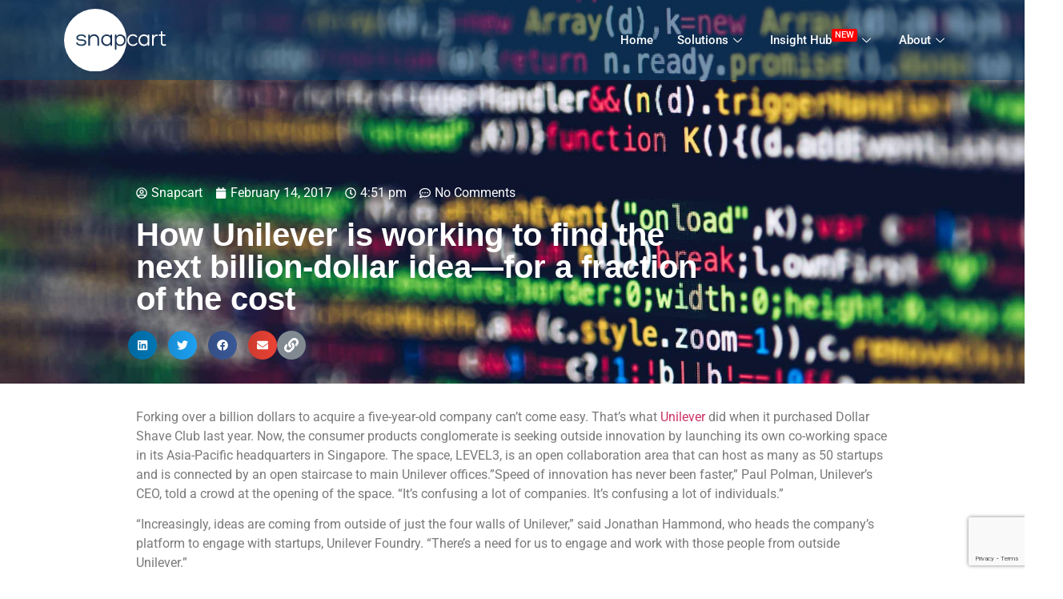

--- FILE ---
content_type: text/html; charset=UTF-8
request_url: https://snapcart.global/how-unilever-is-working-to-find-the-next-billion-dollar-idea-for-a-fraction-of-the-cost/
body_size: 30996
content:

<!DOCTYPE html>
<html lang="en-US">

<head>
	<meta charset="UTF-8">
	<meta name="viewport" content="width=device-width, initial-scale=1.0" />
		<meta name='robots' content='index, follow, max-image-preview:large, max-snippet:-1, max-video-preview:-1' />
	<style>img:is([sizes="auto" i], [sizes^="auto," i]) { contain-intrinsic-size: 3000px 1500px }</style>
	<meta name="dlm-version" content="5.0.14">
	<!-- This site is optimized with the Yoast SEO plugin v22.3 - https://yoast.com/wordpress/plugins/seo/ -->
	<title>How Unilever is working to find the next billion-dollar idea—for a fraction of the cost &#8211; Snapcart</title>
	<meta name="description" content="Snapcart provides real-time offline shopper engagement and data services for brands. Through its receipt-scanning cashback mobile application, Snapcart collects billions of data points at an individual shopper level, an unprecedented level of data granularity. This brings brands much closer to a holistic understanding of shoppers than ever before." />
	<link rel="canonical" href="https://snapcart.global/how-unilever-is-working-to-find-the-next-billion-dollar-idea-for-a-fraction-of-the-cost/" />
	<meta property="og:locale" content="en_US" />
	<meta property="og:type" content="article" />
	<meta property="og:title" content="How Unilever is working to find the next billion-dollar idea—for a fraction of the cost &#8211; Snapcart" />
	<meta property="og:description" content="Snapcart provides real-time offline shopper engagement and data services for brands. Through its receipt-scanning cashback mobile application, Snapcart collects billions of data points at an individual shopper level, an unprecedented level of data granularity. This brings brands much closer to a holistic understanding of shoppers than ever before." />
	<meta property="og:url" content="https://snapcart.global/how-unilever-is-working-to-find-the-next-billion-dollar-idea-for-a-fraction-of-the-cost/" />
	<meta property="og:site_name" content="Snapcart" />
	<meta property="article:publisher" content="https://www.facebook.com/SnapcartBusiness" />
	<meta property="article:published_time" content="2017-02-14T09:51:50+00:00" />
	<meta property="article:modified_time" content="2020-12-16T04:08:46+00:00" />
	<meta property="og:image" content="https://snapcart.global/wp-content/uploads/2020/12/pexels-photo-2004161.jpeg" />
	<meta property="og:image:width" content="1880" />
	<meta property="og:image:height" content="1253" />
	<meta property="og:image:type" content="image/jpeg" />
	<meta name="author" content="Snapcart" />
	<meta name="twitter:label1" content="Written by" />
	<meta name="twitter:data1" content="Snapcart" />
	<meta name="twitter:label2" content="Est. reading time" />
	<meta name="twitter:data2" content="1 minute" />
	<script type="application/ld+json" class="yoast-schema-graph">{"@context":"https://schema.org","@graph":[{"@type":"Article","@id":"https://snapcart.global/how-unilever-is-working-to-find-the-next-billion-dollar-idea-for-a-fraction-of-the-cost/#article","isPartOf":{"@id":"https://snapcart.global/how-unilever-is-working-to-find-the-next-billion-dollar-idea-for-a-fraction-of-the-cost/"},"author":{"name":"Snapcart","@id":"https://snapcart.global/#/schema/person/942ed1b0b90e411726eb6c76111ba3be"},"headline":"How Unilever is working to find the next billion-dollar idea—for a fraction of the cost","datePublished":"2017-02-14T09:51:50+00:00","dateModified":"2020-12-16T04:08:46+00:00","mainEntityOfPage":{"@id":"https://snapcart.global/how-unilever-is-working-to-find-the-next-billion-dollar-idea-for-a-fraction-of-the-cost/"},"wordCount":313,"commentCount":0,"publisher":{"@id":"https://snapcart.global/#organization"},"image":{"@id":"https://snapcart.global/how-unilever-is-working-to-find-the-next-billion-dollar-idea-for-a-fraction-of-the-cost/#primaryimage"},"thumbnailUrl":"https://snapcart.global/wp-content/uploads/2020/12/pexels-photo-2004161.jpeg","articleSection":["Press Room"],"inLanguage":"en-US","potentialAction":[{"@type":"CommentAction","name":"Comment","target":["https://snapcart.global/how-unilever-is-working-to-find-the-next-billion-dollar-idea-for-a-fraction-of-the-cost/#respond"]}]},{"@type":"WebPage","@id":"https://snapcart.global/how-unilever-is-working-to-find-the-next-billion-dollar-idea-for-a-fraction-of-the-cost/","url":"https://snapcart.global/how-unilever-is-working-to-find-the-next-billion-dollar-idea-for-a-fraction-of-the-cost/","name":"How Unilever is working to find the next billion-dollar idea—for a fraction of the cost &#8211; Snapcart","isPartOf":{"@id":"https://snapcart.global/#website"},"primaryImageOfPage":{"@id":"https://snapcart.global/how-unilever-is-working-to-find-the-next-billion-dollar-idea-for-a-fraction-of-the-cost/#primaryimage"},"image":{"@id":"https://snapcart.global/how-unilever-is-working-to-find-the-next-billion-dollar-idea-for-a-fraction-of-the-cost/#primaryimage"},"thumbnailUrl":"https://snapcart.global/wp-content/uploads/2020/12/pexels-photo-2004161.jpeg","datePublished":"2017-02-14T09:51:50+00:00","dateModified":"2020-12-16T04:08:46+00:00","description":"Snapcart provides real-time offline shopper engagement and data services for brands. Through its receipt-scanning cashback mobile application, Snapcart collects billions of data points at an individual shopper level, an unprecedented level of data granularity. This brings brands much closer to a holistic understanding of shoppers than ever before.","breadcrumb":{"@id":"https://snapcart.global/how-unilever-is-working-to-find-the-next-billion-dollar-idea-for-a-fraction-of-the-cost/#breadcrumb"},"inLanguage":"en-US","potentialAction":[{"@type":"ReadAction","target":["https://snapcart.global/how-unilever-is-working-to-find-the-next-billion-dollar-idea-for-a-fraction-of-the-cost/"]}]},{"@type":"ImageObject","inLanguage":"en-US","@id":"https://snapcart.global/how-unilever-is-working-to-find-the-next-billion-dollar-idea-for-a-fraction-of-the-cost/#primaryimage","url":"https://snapcart.global/wp-content/uploads/2020/12/pexels-photo-2004161.jpeg","contentUrl":"https://snapcart.global/wp-content/uploads/2020/12/pexels-photo-2004161.jpeg","width":1880,"height":1253},{"@type":"BreadcrumbList","@id":"https://snapcart.global/how-unilever-is-working-to-find-the-next-billion-dollar-idea-for-a-fraction-of-the-cost/#breadcrumb","itemListElement":[{"@type":"ListItem","position":1,"name":"Home","item":"https://snapcart.global/"},{"@type":"ListItem","position":2,"name":"Blog","item":"https://snapcart.global/blog/"},{"@type":"ListItem","position":3,"name":"How Unilever is working to find the next billion-dollar idea—for a fraction of the cost"}]},{"@type":"WebSite","@id":"https://snapcart.global/#website","url":"https://snapcart.global/","name":"Snapcart","description":"Connect Brand and Customers in a Snap","publisher":{"@id":"https://snapcart.global/#organization"},"potentialAction":[{"@type":"SearchAction","target":{"@type":"EntryPoint","urlTemplate":"https://snapcart.global/?s={search_term_string}"},"query-input":"required name=search_term_string"}],"inLanguage":"en-US"},{"@type":"Organization","@id":"https://snapcart.global/#organization","name":"Snapcart","url":"https://snapcart.global/","logo":{"@type":"ImageObject","inLanguage":"en-US","@id":"https://snapcart.global/#/schema/logo/image/","url":"https://snapcart.global/wp-content/uploads/2017/10/snapcart_clientnewlogo-1.png","contentUrl":"https://snapcart.global/wp-content/uploads/2017/10/snapcart_clientnewlogo-1.png","width":491,"height":301,"caption":"Snapcart"},"image":{"@id":"https://snapcart.global/#/schema/logo/image/"},"sameAs":["https://www.facebook.com/SnapcartBusiness","https://www.instagram.com/snapcartglobal/","https://www.linkedin.com/company/snapcart/"]},{"@type":"Person","@id":"https://snapcart.global/#/schema/person/942ed1b0b90e411726eb6c76111ba3be","name":"Snapcart","url":"https://snapcart.global/author/jaka/"}]}</script>
	<!-- / Yoast SEO plugin. -->


<link rel='dns-prefetch' href='//js.hs-scripts.com' />
<link rel='dns-prefetch' href='//platform-api.sharethis.com' />
<link rel='dns-prefetch' href='//www.googletagmanager.com' />
<link rel='dns-prefetch' href='//www.formstack.com' />
<link rel="alternate" type="application/rss+xml" title="Snapcart &raquo; Feed" href="https://snapcart.global/feed/" />
<link rel="alternate" type="application/rss+xml" title="Snapcart &raquo; Comments Feed" href="https://snapcart.global/comments/feed/" />
<link rel="alternate" type="application/rss+xml" title="Snapcart &raquo; How Unilever is working to find the next billion-dollar idea—for a fraction of the cost Comments Feed" href="https://snapcart.global/how-unilever-is-working-to-find-the-next-billion-dollar-idea-for-a-fraction-of-the-cost/feed/" />
<script type="text/javascript">
/* <![CDATA[ */
window._wpemojiSettings = {"baseUrl":"https:\/\/s.w.org\/images\/core\/emoji\/15.0.3\/72x72\/","ext":".png","svgUrl":"https:\/\/s.w.org\/images\/core\/emoji\/15.0.3\/svg\/","svgExt":".svg","source":{"concatemoji":"https:\/\/snapcart.global\/wp-includes\/js\/wp-emoji-release.min.js?ver=6.7.2"}};
/*! This file is auto-generated */
!function(i,n){var o,s,e;function c(e){try{var t={supportTests:e,timestamp:(new Date).valueOf()};sessionStorage.setItem(o,JSON.stringify(t))}catch(e){}}function p(e,t,n){e.clearRect(0,0,e.canvas.width,e.canvas.height),e.fillText(t,0,0);var t=new Uint32Array(e.getImageData(0,0,e.canvas.width,e.canvas.height).data),r=(e.clearRect(0,0,e.canvas.width,e.canvas.height),e.fillText(n,0,0),new Uint32Array(e.getImageData(0,0,e.canvas.width,e.canvas.height).data));return t.every(function(e,t){return e===r[t]})}function u(e,t,n){switch(t){case"flag":return n(e,"\ud83c\udff3\ufe0f\u200d\u26a7\ufe0f","\ud83c\udff3\ufe0f\u200b\u26a7\ufe0f")?!1:!n(e,"\ud83c\uddfa\ud83c\uddf3","\ud83c\uddfa\u200b\ud83c\uddf3")&&!n(e,"\ud83c\udff4\udb40\udc67\udb40\udc62\udb40\udc65\udb40\udc6e\udb40\udc67\udb40\udc7f","\ud83c\udff4\u200b\udb40\udc67\u200b\udb40\udc62\u200b\udb40\udc65\u200b\udb40\udc6e\u200b\udb40\udc67\u200b\udb40\udc7f");case"emoji":return!n(e,"\ud83d\udc26\u200d\u2b1b","\ud83d\udc26\u200b\u2b1b")}return!1}function f(e,t,n){var r="undefined"!=typeof WorkerGlobalScope&&self instanceof WorkerGlobalScope?new OffscreenCanvas(300,150):i.createElement("canvas"),a=r.getContext("2d",{willReadFrequently:!0}),o=(a.textBaseline="top",a.font="600 32px Arial",{});return e.forEach(function(e){o[e]=t(a,e,n)}),o}function t(e){var t=i.createElement("script");t.src=e,t.defer=!0,i.head.appendChild(t)}"undefined"!=typeof Promise&&(o="wpEmojiSettingsSupports",s=["flag","emoji"],n.supports={everything:!0,everythingExceptFlag:!0},e=new Promise(function(e){i.addEventListener("DOMContentLoaded",e,{once:!0})}),new Promise(function(t){var n=function(){try{var e=JSON.parse(sessionStorage.getItem(o));if("object"==typeof e&&"number"==typeof e.timestamp&&(new Date).valueOf()<e.timestamp+604800&&"object"==typeof e.supportTests)return e.supportTests}catch(e){}return null}();if(!n){if("undefined"!=typeof Worker&&"undefined"!=typeof OffscreenCanvas&&"undefined"!=typeof URL&&URL.createObjectURL&&"undefined"!=typeof Blob)try{var e="postMessage("+f.toString()+"("+[JSON.stringify(s),u.toString(),p.toString()].join(",")+"));",r=new Blob([e],{type:"text/javascript"}),a=new Worker(URL.createObjectURL(r),{name:"wpTestEmojiSupports"});return void(a.onmessage=function(e){c(n=e.data),a.terminate(),t(n)})}catch(e){}c(n=f(s,u,p))}t(n)}).then(function(e){for(var t in e)n.supports[t]=e[t],n.supports.everything=n.supports.everything&&n.supports[t],"flag"!==t&&(n.supports.everythingExceptFlag=n.supports.everythingExceptFlag&&n.supports[t]);n.supports.everythingExceptFlag=n.supports.everythingExceptFlag&&!n.supports.flag,n.DOMReady=!1,n.readyCallback=function(){n.DOMReady=!0}}).then(function(){return e}).then(function(){var e;n.supports.everything||(n.readyCallback(),(e=n.source||{}).concatemoji?t(e.concatemoji):e.wpemoji&&e.twemoji&&(t(e.twemoji),t(e.wpemoji)))}))}((window,document),window._wpemojiSettings);
/* ]]> */
</script>
<link rel='stylesheet' id='elementor-frontend-css' href='https://snapcart.global/wp-content/plugins/elementor/assets/css/frontend.min.css?ver=3.29.2' type='text/css' media='all' />
<style id='elementor-frontend-inline-css' type='text/css'>
.elementor-14336 .elementor-element.elementor-element-5148e02:not(.elementor-motion-effects-element-type-background), .elementor-14336 .elementor-element.elementor-element-5148e02 > .elementor-motion-effects-container > .elementor-motion-effects-layer{background-image:url("https://snapcart.global/wp-content/uploads/2020/12/pexels-photo-2004161.jpeg");}
</style>
<link rel='stylesheet' id='elementor-post-18020-css' href='https://snapcart.global/wp-content/uploads/elementor/css/post-18020.css?ver=1757145461' type='text/css' media='all' />
<style id='wp-emoji-styles-inline-css' type='text/css'>

	img.wp-smiley, img.emoji {
		display: inline !important;
		border: none !important;
		box-shadow: none !important;
		height: 1em !important;
		width: 1em !important;
		margin: 0 0.07em !important;
		vertical-align: -0.1em !important;
		background: none !important;
		padding: 0 !important;
	}
</style>
<link rel='stylesheet' id='wp-block-library-css' href='https://snapcart.global/wp-includes/css/dist/block-library/style.min.css?ver=6.7.2' type='text/css' media='all' />
<style id='classic-theme-styles-inline-css' type='text/css'>
/*! This file is auto-generated */
.wp-block-button__link{color:#fff;background-color:#32373c;border-radius:9999px;box-shadow:none;text-decoration:none;padding:calc(.667em + 2px) calc(1.333em + 2px);font-size:1.125em}.wp-block-file__button{background:#32373c;color:#fff;text-decoration:none}
</style>
<style id='global-styles-inline-css' type='text/css'>
:root{--wp--preset--aspect-ratio--square: 1;--wp--preset--aspect-ratio--4-3: 4/3;--wp--preset--aspect-ratio--3-4: 3/4;--wp--preset--aspect-ratio--3-2: 3/2;--wp--preset--aspect-ratio--2-3: 2/3;--wp--preset--aspect-ratio--16-9: 16/9;--wp--preset--aspect-ratio--9-16: 9/16;--wp--preset--color--black: #000000;--wp--preset--color--cyan-bluish-gray: #abb8c3;--wp--preset--color--white: #ffffff;--wp--preset--color--pale-pink: #f78da7;--wp--preset--color--vivid-red: #cf2e2e;--wp--preset--color--luminous-vivid-orange: #ff6900;--wp--preset--color--luminous-vivid-amber: #fcb900;--wp--preset--color--light-green-cyan: #7bdcb5;--wp--preset--color--vivid-green-cyan: #00d084;--wp--preset--color--pale-cyan-blue: #8ed1fc;--wp--preset--color--vivid-cyan-blue: #0693e3;--wp--preset--color--vivid-purple: #9b51e0;--wp--preset--gradient--vivid-cyan-blue-to-vivid-purple: linear-gradient(135deg,rgba(6,147,227,1) 0%,rgb(155,81,224) 100%);--wp--preset--gradient--light-green-cyan-to-vivid-green-cyan: linear-gradient(135deg,rgb(122,220,180) 0%,rgb(0,208,130) 100%);--wp--preset--gradient--luminous-vivid-amber-to-luminous-vivid-orange: linear-gradient(135deg,rgba(252,185,0,1) 0%,rgba(255,105,0,1) 100%);--wp--preset--gradient--luminous-vivid-orange-to-vivid-red: linear-gradient(135deg,rgba(255,105,0,1) 0%,rgb(207,46,46) 100%);--wp--preset--gradient--very-light-gray-to-cyan-bluish-gray: linear-gradient(135deg,rgb(238,238,238) 0%,rgb(169,184,195) 100%);--wp--preset--gradient--cool-to-warm-spectrum: linear-gradient(135deg,rgb(74,234,220) 0%,rgb(151,120,209) 20%,rgb(207,42,186) 40%,rgb(238,44,130) 60%,rgb(251,105,98) 80%,rgb(254,248,76) 100%);--wp--preset--gradient--blush-light-purple: linear-gradient(135deg,rgb(255,206,236) 0%,rgb(152,150,240) 100%);--wp--preset--gradient--blush-bordeaux: linear-gradient(135deg,rgb(254,205,165) 0%,rgb(254,45,45) 50%,rgb(107,0,62) 100%);--wp--preset--gradient--luminous-dusk: linear-gradient(135deg,rgb(255,203,112) 0%,rgb(199,81,192) 50%,rgb(65,88,208) 100%);--wp--preset--gradient--pale-ocean: linear-gradient(135deg,rgb(255,245,203) 0%,rgb(182,227,212) 50%,rgb(51,167,181) 100%);--wp--preset--gradient--electric-grass: linear-gradient(135deg,rgb(202,248,128) 0%,rgb(113,206,126) 100%);--wp--preset--gradient--midnight: linear-gradient(135deg,rgb(2,3,129) 0%,rgb(40,116,252) 100%);--wp--preset--font-size--small: 13px;--wp--preset--font-size--medium: 20px;--wp--preset--font-size--large: 36px;--wp--preset--font-size--x-large: 42px;--wp--preset--spacing--20: 0.44rem;--wp--preset--spacing--30: 0.67rem;--wp--preset--spacing--40: 1rem;--wp--preset--spacing--50: 1.5rem;--wp--preset--spacing--60: 2.25rem;--wp--preset--spacing--70: 3.38rem;--wp--preset--spacing--80: 5.06rem;--wp--preset--shadow--natural: 6px 6px 9px rgba(0, 0, 0, 0.2);--wp--preset--shadow--deep: 12px 12px 50px rgba(0, 0, 0, 0.4);--wp--preset--shadow--sharp: 6px 6px 0px rgba(0, 0, 0, 0.2);--wp--preset--shadow--outlined: 6px 6px 0px -3px rgba(255, 255, 255, 1), 6px 6px rgba(0, 0, 0, 1);--wp--preset--shadow--crisp: 6px 6px 0px rgba(0, 0, 0, 1);}:where(.is-layout-flex){gap: 0.5em;}:where(.is-layout-grid){gap: 0.5em;}body .is-layout-flex{display: flex;}.is-layout-flex{flex-wrap: wrap;align-items: center;}.is-layout-flex > :is(*, div){margin: 0;}body .is-layout-grid{display: grid;}.is-layout-grid > :is(*, div){margin: 0;}:where(.wp-block-columns.is-layout-flex){gap: 2em;}:where(.wp-block-columns.is-layout-grid){gap: 2em;}:where(.wp-block-post-template.is-layout-flex){gap: 1.25em;}:where(.wp-block-post-template.is-layout-grid){gap: 1.25em;}.has-black-color{color: var(--wp--preset--color--black) !important;}.has-cyan-bluish-gray-color{color: var(--wp--preset--color--cyan-bluish-gray) !important;}.has-white-color{color: var(--wp--preset--color--white) !important;}.has-pale-pink-color{color: var(--wp--preset--color--pale-pink) !important;}.has-vivid-red-color{color: var(--wp--preset--color--vivid-red) !important;}.has-luminous-vivid-orange-color{color: var(--wp--preset--color--luminous-vivid-orange) !important;}.has-luminous-vivid-amber-color{color: var(--wp--preset--color--luminous-vivid-amber) !important;}.has-light-green-cyan-color{color: var(--wp--preset--color--light-green-cyan) !important;}.has-vivid-green-cyan-color{color: var(--wp--preset--color--vivid-green-cyan) !important;}.has-pale-cyan-blue-color{color: var(--wp--preset--color--pale-cyan-blue) !important;}.has-vivid-cyan-blue-color{color: var(--wp--preset--color--vivid-cyan-blue) !important;}.has-vivid-purple-color{color: var(--wp--preset--color--vivid-purple) !important;}.has-black-background-color{background-color: var(--wp--preset--color--black) !important;}.has-cyan-bluish-gray-background-color{background-color: var(--wp--preset--color--cyan-bluish-gray) !important;}.has-white-background-color{background-color: var(--wp--preset--color--white) !important;}.has-pale-pink-background-color{background-color: var(--wp--preset--color--pale-pink) !important;}.has-vivid-red-background-color{background-color: var(--wp--preset--color--vivid-red) !important;}.has-luminous-vivid-orange-background-color{background-color: var(--wp--preset--color--luminous-vivid-orange) !important;}.has-luminous-vivid-amber-background-color{background-color: var(--wp--preset--color--luminous-vivid-amber) !important;}.has-light-green-cyan-background-color{background-color: var(--wp--preset--color--light-green-cyan) !important;}.has-vivid-green-cyan-background-color{background-color: var(--wp--preset--color--vivid-green-cyan) !important;}.has-pale-cyan-blue-background-color{background-color: var(--wp--preset--color--pale-cyan-blue) !important;}.has-vivid-cyan-blue-background-color{background-color: var(--wp--preset--color--vivid-cyan-blue) !important;}.has-vivid-purple-background-color{background-color: var(--wp--preset--color--vivid-purple) !important;}.has-black-border-color{border-color: var(--wp--preset--color--black) !important;}.has-cyan-bluish-gray-border-color{border-color: var(--wp--preset--color--cyan-bluish-gray) !important;}.has-white-border-color{border-color: var(--wp--preset--color--white) !important;}.has-pale-pink-border-color{border-color: var(--wp--preset--color--pale-pink) !important;}.has-vivid-red-border-color{border-color: var(--wp--preset--color--vivid-red) !important;}.has-luminous-vivid-orange-border-color{border-color: var(--wp--preset--color--luminous-vivid-orange) !important;}.has-luminous-vivid-amber-border-color{border-color: var(--wp--preset--color--luminous-vivid-amber) !important;}.has-light-green-cyan-border-color{border-color: var(--wp--preset--color--light-green-cyan) !important;}.has-vivid-green-cyan-border-color{border-color: var(--wp--preset--color--vivid-green-cyan) !important;}.has-pale-cyan-blue-border-color{border-color: var(--wp--preset--color--pale-cyan-blue) !important;}.has-vivid-cyan-blue-border-color{border-color: var(--wp--preset--color--vivid-cyan-blue) !important;}.has-vivid-purple-border-color{border-color: var(--wp--preset--color--vivid-purple) !important;}.has-vivid-cyan-blue-to-vivid-purple-gradient-background{background: var(--wp--preset--gradient--vivid-cyan-blue-to-vivid-purple) !important;}.has-light-green-cyan-to-vivid-green-cyan-gradient-background{background: var(--wp--preset--gradient--light-green-cyan-to-vivid-green-cyan) !important;}.has-luminous-vivid-amber-to-luminous-vivid-orange-gradient-background{background: var(--wp--preset--gradient--luminous-vivid-amber-to-luminous-vivid-orange) !important;}.has-luminous-vivid-orange-to-vivid-red-gradient-background{background: var(--wp--preset--gradient--luminous-vivid-orange-to-vivid-red) !important;}.has-very-light-gray-to-cyan-bluish-gray-gradient-background{background: var(--wp--preset--gradient--very-light-gray-to-cyan-bluish-gray) !important;}.has-cool-to-warm-spectrum-gradient-background{background: var(--wp--preset--gradient--cool-to-warm-spectrum) !important;}.has-blush-light-purple-gradient-background{background: var(--wp--preset--gradient--blush-light-purple) !important;}.has-blush-bordeaux-gradient-background{background: var(--wp--preset--gradient--blush-bordeaux) !important;}.has-luminous-dusk-gradient-background{background: var(--wp--preset--gradient--luminous-dusk) !important;}.has-pale-ocean-gradient-background{background: var(--wp--preset--gradient--pale-ocean) !important;}.has-electric-grass-gradient-background{background: var(--wp--preset--gradient--electric-grass) !important;}.has-midnight-gradient-background{background: var(--wp--preset--gradient--midnight) !important;}.has-small-font-size{font-size: var(--wp--preset--font-size--small) !important;}.has-medium-font-size{font-size: var(--wp--preset--font-size--medium) !important;}.has-large-font-size{font-size: var(--wp--preset--font-size--large) !important;}.has-x-large-font-size{font-size: var(--wp--preset--font-size--x-large) !important;}
:where(.wp-block-post-template.is-layout-flex){gap: 1.25em;}:where(.wp-block-post-template.is-layout-grid){gap: 1.25em;}
:where(.wp-block-columns.is-layout-flex){gap: 2em;}:where(.wp-block-columns.is-layout-grid){gap: 2em;}
:root :where(.wp-block-pullquote){font-size: 1.5em;line-height: 1.6;}
</style>
<link rel='stylesheet' id='contact-form-7-css' href='https://snapcart.global/wp-content/plugins/contact-form-7/includes/css/styles.css?ver=5.9.3' type='text/css' media='all' />
<link rel='stylesheet' id='formstack-css-css' href='//www.formstack.com/forms/css/2/wordpress-post.css?ver=6.7.2' type='text/css' media='all' />
<link rel='stylesheet' id='wpcf7-redirect-script-frontend-css' href='https://snapcart.global/wp-content/plugins/wpcf7-redirect/build/css/wpcf7-redirect-frontend.min.css?ver=1.1' type='text/css' media='all' />
<link rel='stylesheet' id='email-before-download-css' href='https://snapcart.global/wp-content/plugins/email-before-download/public/css/email-before-download-public.css?ver=6.9.8' type='text/css' media='all' />
<link rel='stylesheet' id='dashicons-css' href='https://snapcart.global/wp-includes/css/dashicons.min.css?ver=6.7.2' type='text/css' media='all' />
<link rel='stylesheet' id='megamenu-genericons-css' href='https://snapcart.global/wp-content/plugins/megamenu-pro/icons/genericons/genericons/genericons.css?ver=2.4.3' type='text/css' media='all' />
<link rel='stylesheet' id='megamenu-fontawesome-css' href='https://snapcart.global/wp-content/plugins/megamenu-pro/icons/fontawesome/css/font-awesome.min.css?ver=2.4.3' type='text/css' media='all' />
<link rel='stylesheet' id='megamenu-fontawesome5-css' href='https://snapcart.global/wp-content/plugins/megamenu-pro/icons/fontawesome5/css/all.min.css?ver=2.4.3' type='text/css' media='all' />
<link rel='stylesheet' id='megamenu-fontawesome6-css' href='https://snapcart.global/wp-content/plugins/megamenu-pro/icons/fontawesome6/css/all.min.css?ver=2.4.3' type='text/css' media='all' />
<link rel='stylesheet' id='hello-elementor-css' href='https://snapcart.global/wp-content/themes/snapcart-global/style.min.css?ver=2.4.2' type='text/css' media='all' />
<link rel='stylesheet' id='hello-elementor-theme-style-css' href='https://snapcart.global/wp-content/themes/snapcart-global/theme.min.css?ver=2.4.2' type='text/css' media='all' />
<link rel='stylesheet' id='widget-heading-css' href='https://snapcart.global/wp-content/plugins/elementor/assets/css/widget-heading.min.css?ver=3.29.2' type='text/css' media='all' />
<link rel='stylesheet' id='widget-social-icons-css' href='https://snapcart.global/wp-content/plugins/elementor/assets/css/widget-social-icons.min.css?ver=3.29.2' type='text/css' media='all' />
<link rel='stylesheet' id='e-apple-webkit-css' href='https://snapcart.global/wp-content/plugins/elementor/assets/css/conditionals/apple-webkit.min.css?ver=3.29.2' type='text/css' media='all' />
<link rel='stylesheet' id='widget-icon-list-css' href='https://snapcart.global/wp-content/plugins/elementor/assets/css/widget-icon-list.min.css?ver=3.29.2' type='text/css' media='all' />
<link rel='stylesheet' id='widget-post-info-css' href='https://snapcart.global/wp-content/plugins/elementor-pro/assets/css/widget-post-info.min.css?ver=3.29.2' type='text/css' media='all' />
<link rel='stylesheet' id='widget-share-buttons-css' href='https://snapcart.global/wp-content/plugins/elementor-pro/assets/css/widget-share-buttons.min.css?ver=3.29.2' type='text/css' media='all' />
<link rel='stylesheet' id='e-animation-pulse-grow-css' href='https://snapcart.global/wp-content/plugins/elementor/assets/lib/animations/styles/e-animation-pulse-grow.min.css?ver=3.29.2' type='text/css' media='all' />
<link rel='stylesheet' id='widget-spacer-css' href='https://snapcart.global/wp-content/plugins/elementor/assets/css/widget-spacer.min.css?ver=3.29.2' type='text/css' media='all' />
<link rel='stylesheet' id='widget-post-navigation-css' href='https://snapcart.global/wp-content/plugins/elementor-pro/assets/css/widget-post-navigation.min.css?ver=3.29.2' type='text/css' media='all' />
<link rel='stylesheet' id='widget-divider-css' href='https://snapcart.global/wp-content/plugins/elementor/assets/css/widget-divider.min.css?ver=3.29.2' type='text/css' media='all' />
<link rel='stylesheet' id='widget-posts-css' href='https://snapcart.global/wp-content/plugins/elementor-pro/assets/css/widget-posts.min.css?ver=3.29.2' type='text/css' media='all' />
<link rel='stylesheet' id='widget-form-css' href='https://snapcart.global/wp-content/plugins/elementor-pro/assets/css/widget-form.min.css?ver=3.29.2' type='text/css' media='all' />
<link rel='stylesheet' id='e-animation-zoomIn-css' href='https://snapcart.global/wp-content/plugins/elementor/assets/lib/animations/styles/zoomIn.min.css?ver=3.29.2' type='text/css' media='all' />
<link rel='stylesheet' id='e-animation-rotateInUpLeft-css' href='https://snapcart.global/wp-content/plugins/elementor/assets/lib/animations/styles/rotateInUpLeft.min.css?ver=3.29.2' type='text/css' media='all' />
<link rel='stylesheet' id='elementor-post-12043-css' href='https://snapcart.global/wp-content/uploads/elementor/css/post-12043.css?ver=1749094391' type='text/css' media='all' />
<link rel='stylesheet' id='elementor-post-13694-css' href='https://snapcart.global/wp-content/uploads/elementor/css/post-13694.css?ver=1749094355' type='text/css' media='all' />
<link rel='stylesheet' id='elementor-post-14336-css' href='https://snapcart.global/wp-content/uploads/elementor/css/post-14336.css?ver=1749094545' type='text/css' media='all' />
<link rel='stylesheet' id='elementor-post-14501-css' href='https://snapcart.global/wp-content/uploads/elementor/css/post-14501.css?ver=1749094355' type='text/css' media='all' />
<link rel='stylesheet' id='ekit-widget-styles-css' href='https://snapcart.global/wp-content/plugins/elementskit-lite/widgets/init/assets/css/widget-styles.css?ver=3.5.2' type='text/css' media='all' />
<link rel='stylesheet' id='ekit-responsive-css' href='https://snapcart.global/wp-content/plugins/elementskit-lite/widgets/init/assets/css/responsive.css?ver=3.5.2' type='text/css' media='all' />
<link rel='stylesheet' id='elementor-gf-local-robotoslab-css' href='https://snapcart.global/wp-content/uploads/elementor/google-fonts/css/robotoslab.css?ver=1749094359' type='text/css' media='all' />
<link rel='stylesheet' id='elementor-gf-local-roboto-css' href='https://snapcart.global/wp-content/uploads/elementor/google-fonts/css/roboto.css?ver=1749094367' type='text/css' media='all' />
<link rel='stylesheet' id='elementor-gf-local-montserrat-css' href='https://snapcart.global/wp-content/uploads/elementor/google-fonts/css/montserrat.css?ver=1749094371' type='text/css' media='all' />
<link rel='stylesheet' id='elementor-gf-local-varelaround-css' href='https://snapcart.global/wp-content/uploads/elementor/google-fonts/css/varelaround.css?ver=1749094372' type='text/css' media='all' />
<link rel='stylesheet' id='elementor-icons-ekiticons-css' href='https://snapcart.global/wp-content/plugins/elementskit-lite/modules/elementskit-icon-pack/assets/css/ekiticons.css?ver=3.5.2' type='text/css' media='all' />
<script type="text/javascript" src="https://snapcart.global/wp-includes/js/jquery/jquery.min.js?ver=3.7.1" id="jquery-core-js"></script>
<script type="text/javascript" src="https://snapcart.global/wp-includes/js/jquery/jquery-migrate.min.js?ver=3.4.1" id="jquery-migrate-js"></script>
<script type="text/javascript" src="//platform-api.sharethis.com/js/sharethis.js#source=googleanalytics-wordpress#product=ga&amp;property=5ee98b9fb71a170012eecd8b" id="googleanalytics-platform-sharethis-js"></script>

<!-- Google tag (gtag.js) snippet added by Site Kit -->

<!-- Google Analytics snippet added by Site Kit -->
<script type="text/javascript" src="https://www.googletagmanager.com/gtag/js?id=G-PHV373STS0" id="google_gtagjs-js" async></script>
<script type="text/javascript" id="google_gtagjs-js-after">
/* <![CDATA[ */
window.dataLayer = window.dataLayer || [];function gtag(){dataLayer.push(arguments);}
gtag("set","linker",{"domains":["snapcart.global"]});
gtag("js", new Date());
gtag("set", "developer_id.dZTNiMT", true);
gtag("config", "G-PHV373STS0");
/* ]]> */
</script>

<!-- End Google tag (gtag.js) snippet added by Site Kit -->
<link rel="https://api.w.org/" href="https://snapcart.global/wp-json/" /><link rel="alternate" title="JSON" type="application/json" href="https://snapcart.global/wp-json/wp/v2/posts/15696" /><link rel="EditURI" type="application/rsd+xml" title="RSD" href="https://snapcart.global/xmlrpc.php?rsd" />
<meta name="generator" content="WordPress 6.7.2" />
<link rel='shortlink' href='https://snapcart.global/?p=15696' />
<link rel="alternate" title="oEmbed (JSON)" type="application/json+oembed" href="https://snapcart.global/wp-json/oembed/1.0/embed?url=https%3A%2F%2Fsnapcart.global%2Fhow-unilever-is-working-to-find-the-next-billion-dollar-idea-for-a-fraction-of-the-cost%2F" />
<meta name="generator" content="Site Kit by Google 1.139.0" />			<!-- DO NOT COPY THIS SNIPPET! Start of Page Analytics Tracking for HubSpot WordPress plugin v11.1.66-->
			<script class="hsq-set-content-id" data-content-id="blog-post">
				var _hsq = _hsq || [];
				_hsq.push(["setContentType", "blog-post"]);
			</script>
			<!-- DO NOT COPY THIS SNIPPET! End of Page Analytics Tracking for HubSpot WordPress plugin -->
			<meta name="generator" content="Elementor 3.29.2; features: e_font_icon_svg, additional_custom_breakpoints, e_local_google_fonts; settings: css_print_method-external, google_font-enabled, font_display-auto">

<!-- Meta Pixel Code -->
<script type='text/javascript'>
!function(f,b,e,v,n,t,s){if(f.fbq)return;n=f.fbq=function(){n.callMethod?
n.callMethod.apply(n,arguments):n.queue.push(arguments)};if(!f._fbq)f._fbq=n;
n.push=n;n.loaded=!0;n.version='2.0';n.queue=[];t=b.createElement(e);t.async=!0;
t.src=v;s=b.getElementsByTagName(e)[0];s.parentNode.insertBefore(t,s)}(window,
document,'script','https://connect.facebook.net/en_US/fbevents.js?v=next');
</script>
<!-- End Meta Pixel Code -->

      <script type='text/javascript'>
        var url = window.location.origin + '?ob=open-bridge';
        fbq('set', 'openbridge', '750264872399131', url);
      </script>
    <script type='text/javascript'>fbq('init', '750264872399131', {}, {
    "agent": "wordpress-6.7.2-3.0.16"
})</script><script type='text/javascript'>
    fbq('track', 'PageView', []);
  </script>
<!-- Meta Pixel Code -->
<noscript>
<img height="1" width="1" style="display:none" alt="fbpx"
src="https://www.facebook.com/tr?id=750264872399131&ev=PageView&noscript=1" />
</noscript>
<!-- End Meta Pixel Code -->
<script>
(function() {
	(function (i, s, o, g, r, a, m) {
		i['GoogleAnalyticsObject'] = r;
		i[r] = i[r] || function () {
				(i[r].q = i[r].q || []).push(arguments)
			}, i[r].l = 1 * new Date();
		a = s.createElement(o),
			m = s.getElementsByTagName(o)[0];
		a.async = 1;
		a.src = g;
		m.parentNode.insertBefore(a, m)
	})(window, document, 'script', 'https://google-analytics.com/analytics.js', 'ga');

	ga('create', 'UA-162467310-1', 'auto');
			ga('send', 'pageview');
	})();
</script>
			<style>
				.e-con.e-parent:nth-of-type(n+4):not(.e-lazyloaded):not(.e-no-lazyload),
				.e-con.e-parent:nth-of-type(n+4):not(.e-lazyloaded):not(.e-no-lazyload) * {
					background-image: none !important;
				}
				@media screen and (max-height: 1024px) {
					.e-con.e-parent:nth-of-type(n+3):not(.e-lazyloaded):not(.e-no-lazyload),
					.e-con.e-parent:nth-of-type(n+3):not(.e-lazyloaded):not(.e-no-lazyload) * {
						background-image: none !important;
					}
				}
				@media screen and (max-height: 640px) {
					.e-con.e-parent:nth-of-type(n+2):not(.e-lazyloaded):not(.e-no-lazyload),
					.e-con.e-parent:nth-of-type(n+2):not(.e-lazyloaded):not(.e-no-lazyload) * {
						background-image: none !important;
					}
				}
			</style>
			<link rel="icon" href="https://snapcart.global/wp-content/uploads/2017/10/cropped-android-chrome-256x256-32x32.png" sizes="32x32" />
<link rel="icon" href="https://snapcart.global/wp-content/uploads/2017/10/cropped-android-chrome-256x256-192x192.png" sizes="192x192" />
<link rel="apple-touch-icon" href="https://snapcart.global/wp-content/uploads/2017/10/cropped-android-chrome-256x256-180x180.png" />
<meta name="msapplication-TileImage" content="https://snapcart.global/wp-content/uploads/2017/10/cropped-android-chrome-256x256-270x270.png" />
<style type="text/css">/** Mega Menu CSS: fs **/</style>
</head>

<body class="post-template-default single single-post postid-15696 single-format-standard wp-custom-logo elementor-default elementor-kit-12043 elementor-page-14336">

	
			<a class="skip-link screen-reader-text" href="#content">
			Skip to content		</a>
	
	
	<div class="ekit-template-content-markup ekit-template-content-header ekit-template-content-theme-support">
				<div data-elementor-type="wp-post" data-elementor-id="18020" class="elementor elementor-18020" data-elementor-post-type="elementskit_template">
						<section class="elementor-section elementor-top-section elementor-element elementor-element-ee2d23f elementor-section-content-middle ops-section elementor-section-boxed elementor-section-height-default elementor-section-height-default elementor-invisible" data-id="ee2d23f" data-element_type="section" data-settings="{&quot;background_background&quot;:&quot;classic&quot;,&quot;sticky&quot;:&quot;top&quot;,&quot;ekit_has_onepagescroll&quot;:&quot;section&quot;,&quot;animation&quot;:&quot;bounceInLeft&quot;,&quot;sticky_on&quot;:[&quot;desktop&quot;,&quot;tablet&quot;,&quot;mobile&quot;],&quot;sticky_offset&quot;:0,&quot;sticky_effects_offset&quot;:0,&quot;sticky_anchor_link_offset&quot;:0}">
						<div class="elementor-container elementor-column-gap-default">
					<div class="elementor-column elementor-col-50 elementor-top-column elementor-element elementor-element-90347de" data-id="90347de" data-element_type="column">
			<div class="elementor-widget-wrap elementor-element-populated">
						<div class="elementor-element elementor-element-1fd6da2 elementor-widget elementor-widget-theme-site-logo elementor-widget-image" data-id="1fd6da2" data-element_type="widget" data-widget_type="theme-site-logo.default">
				<div class="elementor-widget-container">
											<a href="https://snapcart.global">
			<img width="1" height="1" src="https://snapcart.global/wp-content/uploads/2020/04/logo-white.svg" class="attachment-full size-full wp-image-13100" alt="" />				</a>
											</div>
				</div>
					</div>
		</div>
				<div class="elementor-column elementor-col-50 elementor-top-column elementor-element elementor-element-58f1004" data-id="58f1004" data-element_type="column">
			<div class="elementor-widget-wrap elementor-element-populated">
						<div class="elementor-element elementor-element-a29ea99 elementor-widget elementor-widget-ekit-nav-menu" data-id="a29ea99" data-element_type="widget" data-widget_type="ekit-nav-menu.default">
				<div class="elementor-widget-container">
							<nav class="ekit-wid-con ekit_menu_responsive_tablet" 
			data-hamburger-icon="" 
			data-hamburger-icon-type="icon" 
			data-responsive-breakpoint="1024">
			            <button class="elementskit-menu-hamburger elementskit-menu-toggler"  type="button" aria-label="hamburger-icon">
                                    <span class="elementskit-menu-hamburger-icon"></span><span class="elementskit-menu-hamburger-icon"></span><span class="elementskit-menu-hamburger-icon"></span>
                            </button>
            <div id="ekit-megamenu-abi_megamenu" class="elementskit-menu-container elementskit-menu-offcanvas-elements elementskit-navbar-nav-default ekit-nav-menu-one-page-no ekit-nav-dropdown-hover"><ul id="menu-abi_megamenu" class="elementskit-navbar-nav elementskit-menu-po-right submenu-click-on-icon"><li id="menu-item-15292" class="menu-item menu-item-type-custom menu-item-object-custom menu-item-home menu-item-15292 nav-item elementskit-mobile-builder-content" data-vertical-menu=750px><a href="https://snapcart.global" class="ekit-menu-nav-link">Home</a></li>
<li id="menu-item-15008" class="menu-item menu-item-type-custom menu-item-object-custom menu-item-15008 nav-item elementskit-dropdown-has top_position elementskit-dropdown-menu-custom_width elementskit-megamenu-has elementskit-mobile-builder-content" data-vertical-menu=920px><a href="#" class="ekit-menu-nav-link">Solutions<i aria-hidden="true" class="icon icon-down-arrow1 elementskit-submenu-indicator"></i></a><div class="elementskit-megamenu-panel">		<div data-elementor-type="wp-post" data-elementor-id="18030" class="elementor elementor-18030" data-elementor-post-type="elementskit_content">
						<section class="elementor-section elementor-top-section elementor-element elementor-element-12986b0 elementor-section-boxed elementor-section-height-default elementor-section-height-default" data-id="12986b0" data-element_type="section" data-settings="{&quot;background_background&quot;:&quot;classic&quot;}">
						<div class="elementor-container elementor-column-gap-default">
					<div class="elementor-column elementor-col-33 elementor-top-column elementor-element elementor-element-f178a66" data-id="f178a66" data-element_type="column">
			<div class="elementor-widget-wrap elementor-element-populated">
						<div class="elementor-element elementor-element-c71a87b elementor-widget elementor-widget-heading" data-id="c71a87b" data-element_type="widget" data-widget_type="heading.default">
				<div class="elementor-widget-container">
					<h2 class="elementor-heading-title elementor-size-default">Data</h2>				</div>
				</div>
				<div class="elementor-element elementor-element-f2fb078 elementor-widget elementor-widget-image" data-id="f2fb078" data-element_type="widget" data-widget_type="image.default">
				<div class="elementor-widget-container">
																<a href="https://snapcart.global/tasc">
							<img fetchpriority="high" width="734" height="387" src="https://snapcart.global/wp-content/uploads/2022/01/TASC-RED-LOGO2-e1643094442928.png" class="attachment-large size-large wp-image-18219" alt="" srcset="https://snapcart.global/wp-content/uploads/2022/01/TASC-RED-LOGO2-e1643094442928.png 734w, https://snapcart.global/wp-content/uploads/2022/01/TASC-RED-LOGO2-e1643094442928-300x158.png 300w" sizes="(max-width: 734px) 100vw, 734px" />								</a>
															</div>
				</div>
				<div class="elementor-element elementor-element-0c735a7 elementor-widget elementor-widget-text-editor" data-id="0c735a7" data-element_type="widget" data-widget_type="text-editor.default">
				<div class="elementor-widget-container">
									Push questions and tasks to crowdsource data from customers								</div>
				</div>
				<div class="elementor-element elementor-element-4c051b6 elementor-align-center elementor-widget elementor-widget-button" data-id="4c051b6" data-element_type="widget" data-widget_type="button.default">
				<div class="elementor-widget-container">
									<div class="elementor-button-wrapper">
					<a class="elementor-button elementor-button-link elementor-size-sm" href="https://snapcart.global/tasc">
						<span class="elementor-button-content-wrapper">
									<span class="elementor-button-text">find out more</span>
					</span>
					</a>
				</div>
								</div>
				</div>
					</div>
		</div>
				<div class="elementor-column elementor-col-33 elementor-top-column elementor-element elementor-element-068623a" data-id="068623a" data-element_type="column">
			<div class="elementor-widget-wrap elementor-element-populated">
						<div class="elementor-element elementor-element-69dde85 elementor-widget elementor-widget-heading" data-id="69dde85" data-element_type="widget" data-widget_type="heading.default">
				<div class="elementor-widget-container">
					<h2 class="elementor-heading-title elementor-size-default">Marketing</h2>				</div>
				</div>
				<div class="elementor-element elementor-element-cd22b14 elementor-widget elementor-widget-image" data-id="cd22b14" data-element_type="widget" data-widget_type="image.default">
				<div class="elementor-widget-container">
																<a href="https://snapcart.global/opti">
							<img loading="lazy" width="700" height="415" src="https://snapcart.global/wp-content/uploads/2020/12/opti-3-700x415.png" class="attachment-large size-large wp-image-15778" alt="" srcset="https://snapcart.global/wp-content/uploads/2020/12/opti-3-700x415.png 700w, https://snapcart.global/wp-content/uploads/2020/12/opti-3-250x148.png 250w, https://snapcart.global/wp-content/uploads/2020/12/opti-3-768x456.png 768w, https://snapcart.global/wp-content/uploads/2020/12/opti-3-1536x911.png 1536w, https://snapcart.global/wp-content/uploads/2020/12/opti-3-2048x1215.png 2048w, https://snapcart.global/wp-content/uploads/2020/12/opti-3-120x71.png 120w" sizes="(max-width: 700px) 100vw, 700px" />								</a>
															</div>
				</div>
				<div class="elementor-element elementor-element-2ca3711 elementor-widget elementor-widget-text-editor" data-id="2ca3711" data-element_type="widget" data-widget_type="text-editor.default">
				<div class="elementor-widget-container">
									Leverage purchase-based seed data to optimize campaign ROI								</div>
				</div>
				<div class="elementor-element elementor-element-ea614e1 elementor-align-center elementor-widget elementor-widget-button" data-id="ea614e1" data-element_type="widget" data-widget_type="button.default">
				<div class="elementor-widget-container">
									<div class="elementor-button-wrapper">
					<a class="elementor-button elementor-button-link elementor-size-sm" href="https://snapcart.global/opti">
						<span class="elementor-button-content-wrapper">
									<span class="elementor-button-text">find out more</span>
					</span>
					</a>
				</div>
								</div>
				</div>
					</div>
		</div>
				<div class="elementor-column elementor-col-33 elementor-top-column elementor-element elementor-element-57981ea" data-id="57981ea" data-element_type="column">
			<div class="elementor-widget-wrap elementor-element-populated">
						<div class="elementor-element elementor-element-7a7bc47 elementor-widget elementor-widget-heading" data-id="7a7bc47" data-element_type="widget" data-widget_type="heading.default">
				<div class="elementor-widget-container">
					<h2 class="elementor-heading-title elementor-size-default">Promotion</h2>				</div>
				</div>
				<div class="elementor-element elementor-element-e9c8ad8 elementor-widget elementor-widget-image" data-id="e9c8ad8" data-element_type="widget" data-widget_type="image.default">
				<div class="elementor-widget-container">
																<a href="https://snapcart.global/pass">
							<img loading="lazy" width="700" height="415" src="https://snapcart.global/wp-content/uploads/2020/12/pass-3-700x415.png" class="attachment-large size-large wp-image-15773" alt="" srcset="https://snapcart.global/wp-content/uploads/2020/12/pass-3-700x415.png 700w, https://snapcart.global/wp-content/uploads/2020/12/pass-3-250x148.png 250w, https://snapcart.global/wp-content/uploads/2020/12/pass-3-768x456.png 768w, https://snapcart.global/wp-content/uploads/2020/12/pass-3-1536x911.png 1536w, https://snapcart.global/wp-content/uploads/2020/12/pass-3-2048x1215.png 2048w, https://snapcart.global/wp-content/uploads/2020/12/pass-3-120x71.png 120w" sizes="(max-width: 700px) 100vw, 700px" />								</a>
															</div>
				</div>
				<div class="elementor-element elementor-element-977b820 elementor-widget elementor-widget-text-editor" data-id="977b820" data-element_type="widget" data-widget_type="text-editor.default">
				<div class="elementor-widget-container">
									Boost sales through agnostic promotions to any retail chains								</div>
				</div>
				<div class="elementor-element elementor-element-466a1c7 elementor-align-center elementor-widget elementor-widget-button" data-id="466a1c7" data-element_type="widget" data-widget_type="button.default">
				<div class="elementor-widget-container">
									<div class="elementor-button-wrapper">
					<a class="elementor-button elementor-button-link elementor-size-sm" href="https://snapcart.global/pass">
						<span class="elementor-button-content-wrapper">
									<span class="elementor-button-text">find out more</span>
					</span>
					</a>
				</div>
								</div>
				</div>
					</div>
		</div>
					</div>
		</section>
				</div>
		</div></li>
<li id="menu-item-15009" class="menu-item menu-item-type-custom menu-item-object-custom menu-item-15009 nav-item elementskit-dropdown-has top_position elementskit-dropdown-menu-custom_width elementskit-megamenu-has elementskit-mobile-builder-content" data-vertical-menu=920px><a href="#" class="ekit-menu-nav-link">Insight Hub  <sup style="color:#fff;padding:8px 4px 8px 4px;background-color:#ff0000;border-radius:3px;">NEW</sup><i aria-hidden="true" class="icon icon-down-arrow1 elementskit-submenu-indicator"></i></a><div class="elementskit-megamenu-panel">		<div data-elementor-type="wp-post" data-elementor-id="18033" class="elementor elementor-18033" data-elementor-post-type="elementskit_content">
						<section class="elementor-section elementor-top-section elementor-element elementor-element-f439580 elementor-section-boxed elementor-section-height-default elementor-section-height-default" data-id="f439580" data-element_type="section" data-settings="{&quot;background_background&quot;:&quot;classic&quot;}">
						<div class="elementor-container elementor-column-gap-default">
					<div class="elementor-column elementor-col-50 elementor-top-column elementor-element elementor-element-d918d55" data-id="d918d55" data-element_type="column">
			<div class="elementor-widget-wrap elementor-element-populated">
						<div class="elementor-element elementor-element-9495337 elementor-widget-divider--view-line_text elementor-widget-divider--element-align-left elementor-widget elementor-widget-divider" data-id="9495337" data-element_type="widget" data-widget_type="divider.default">
				<div class="elementor-widget-container">
							<div class="elementor-divider">
			<span class="elementor-divider-separator">
							<span class="elementor-divider__text elementor-divider__element">
				Our Latest Article				</span>
						</span>
		</div>
						</div>
				</div>
				<div class="elementor-element elementor-element-939f53b elementor-grid-3 elementor-grid-tablet-2 elementor-grid-mobile-1 elementor-posts--thumbnail-top elementor-widget elementor-widget-posts" data-id="939f53b" data-element_type="widget" data-settings="{&quot;classic_row_gap&quot;:{&quot;unit&quot;:&quot;px&quot;,&quot;size&quot;:20,&quot;sizes&quot;:[]},&quot;classic_columns&quot;:&quot;3&quot;,&quot;classic_columns_tablet&quot;:&quot;2&quot;,&quot;classic_columns_mobile&quot;:&quot;1&quot;,&quot;classic_row_gap_tablet&quot;:{&quot;unit&quot;:&quot;px&quot;,&quot;size&quot;:&quot;&quot;,&quot;sizes&quot;:[]},&quot;classic_row_gap_mobile&quot;:{&quot;unit&quot;:&quot;px&quot;,&quot;size&quot;:&quot;&quot;,&quot;sizes&quot;:[]}}" data-widget_type="posts.classic">
				<div class="elementor-widget-container">
							<div class="elementor-posts-container elementor-posts elementor-posts--skin-classic elementor-grid">
				<article class="elementor-post elementor-grid-item post-22182 post type-post status-publish format-standard has-post-thumbnail hentry category-datagraphic tag-addictive-products">
				<a class="elementor-post__thumbnail__link" href="https://snapcart.global/hooked-on-happiness-products-indonesians-cant-quit/" tabindex="-1" >
			<div class="elementor-post__thumbnail"><img loading="lazy" width="300" height="175" src="https://snapcart.global/wp-content/uploads/2025/09/Picture1-2.jpg" class="attachment-medium size-medium wp-image-22183" alt="addictive products" /></div>
		</a>
				<div class="elementor-post__text">
				<h3 class="elementor-post__title">
			<a href="https://snapcart.global/hooked-on-happiness-products-indonesians-cant-quit/" >
				Hooked on Happiness: Products Indonesians Can’t Quit			</a>
		</h3>
				<div class="elementor-post__excerpt">
			<p>In today’s fast-paced lifestyle, many Indonesians find themselves deeply attached to certain products that bring them comfort, entertainment, or simply a sense of satisfaction. What’s</p>
		</div>
				</div>
				</article>
				<article class="elementor-post elementor-grid-item post-22169 post type-post status-publish format-standard has-post-thumbnail hentry category-datagraphic tag-hair-care tag-hair-care-products">
				<a class="elementor-post__thumbnail__link" href="https://snapcart.global/a-good-hair-day-part-2-2/" tabindex="-1" >
			<div class="elementor-post__thumbnail"><img loading="lazy" width="300" height="200" src="https://snapcart.global/wp-content/uploads/2025/08/Picture1-12.jpg" class="attachment-medium size-medium wp-image-22142" alt="good hair day" /></div>
		</a>
				<div class="elementor-post__text">
				<h3 class="elementor-post__title">
			<a href="https://snapcart.global/a-good-hair-day-part-2-2/" >
				A Good Hair Day: Part 2			</a>
		</h3>
				<div class="elementor-post__excerpt">
			<p>In the first part of this post, we discovered that only 10% of Indonesians rely solely on shampoo without using other hair care products [1]. </p>
		</div>
				</div>
				</article>
				<article class="elementor-post elementor-grid-item post-22164 post type-post status-publish format-standard has-post-thumbnail hentry category-perspective tag-branding-strategy tag-rebranding tag-rebranding-strategy">
				<a class="elementor-post__thumbnail__link" href="https://snapcart.global/rebranding-strategy-when-businesses-should-do-it-and-how-to-execute-it-effectively/" tabindex="-1" >
			<div class="elementor-post__thumbnail"><img loading="lazy" width="300" height="140" src="https://snapcart.global/wp-content/uploads/2025/09/Picture1-1.jpg" class="attachment-medium size-medium wp-image-22165" alt="rebranding" /></div>
		</a>
				<div class="elementor-post__text">
				<h3 class="elementor-post__title">
			<a href="https://snapcart.global/rebranding-strategy-when-businesses-should-do-it-and-how-to-execute-it-effectively/" >
				Rebranding Strategy: When Businesses Should Do It and How to Execute It Effectively			</a>
		</h3>
				<div class="elementor-post__excerpt">
			<p>In a world where customer expectations, technology, and competition evolve rapidly, businesses cannot afford to stay stagnant. A strong brand today might feel outdated tomorrow</p>
		</div>
				</div>
				</article>
				</div>
		
						</div>
				</div>
					</div>
		</div>
				<div class="elementor-column elementor-col-50 elementor-top-column elementor-element elementor-element-a25b294" data-id="a25b294" data-element_type="column" data-settings="{&quot;background_background&quot;:&quot;classic&quot;}">
			<div class="elementor-widget-wrap elementor-element-populated">
						<div class="elementor-element elementor-element-9034514 elementor-widget-divider--view-line_text elementor-widget-divider--element-align-left elementor-widget elementor-widget-divider" data-id="9034514" data-element_type="widget" data-widget_type="divider.default">
				<div class="elementor-widget-container">
							<div class="elementor-divider">
			<span class="elementor-divider-separator">
							<span class="elementor-divider__text elementor-divider__element">
				Recent Articles				</span>
						</span>
		</div>
						</div>
				</div>
				<div class="elementor-element elementor-element-593fd4d elementor-grid-1 elementor-posts--thumbnail-none elementor-grid-tablet-2 elementor-grid-mobile-1 elementor-widget elementor-widget-posts" data-id="593fd4d" data-element_type="widget" data-settings="{&quot;classic_columns&quot;:&quot;1&quot;,&quot;classic_row_gap&quot;:{&quot;unit&quot;:&quot;px&quot;,&quot;size&quot;:11,&quot;sizes&quot;:[]},&quot;classic_columns_tablet&quot;:&quot;2&quot;,&quot;classic_columns_mobile&quot;:&quot;1&quot;,&quot;classic_row_gap_tablet&quot;:{&quot;unit&quot;:&quot;px&quot;,&quot;size&quot;:&quot;&quot;,&quot;sizes&quot;:[]},&quot;classic_row_gap_mobile&quot;:{&quot;unit&quot;:&quot;px&quot;,&quot;size&quot;:&quot;&quot;,&quot;sizes&quot;:[]}}" data-widget_type="posts.classic">
				<div class="elementor-widget-container">
							<div class="elementor-posts-container elementor-posts elementor-posts--skin-classic elementor-grid">
				<article class="elementor-post elementor-grid-item post-22149 post type-post status-publish format-standard has-post-thumbnail hentry category-perspective tag-business-strategy tag-demonstration tag-economy tag-indonesia">
				<div class="elementor-post__text">
				<p class="elementor-post__title">
			<a href="https://snapcart.global/navigating-the-protests-in-indonesia-a-business-guide-to-stability-and-resilience/" >
				Navigating the Protests in Indonesia: A Business Guide to Stability and Resilience			</a>
		</p>
				</div>
				</article>
				<article class="elementor-post elementor-grid-item post-22141 post type-post status-publish format-standard has-post-thumbnail hentry category-datagraphic tag-conditioner tag-hair-care-products tag-hair-serum tag-shampoo tag-vitamin">
				<div class="elementor-post__text">
				<p class="elementor-post__title">
			<a href="https://snapcart.global/a-good-hair-day/" >
				A Good Hair Day			</a>
		</p>
				</div>
				</article>
				<article class="elementor-post elementor-grid-item post-22136 post type-post status-publish format-standard has-post-thumbnail hentry category-perspective tag-consumer-behavior tag-consumer-purchase-behavior tag-consumer-spending tag-financial-anxiety">
				<div class="elementor-post__text">
				<p class="elementor-post__title">
			<a href="https://snapcart.global/financial-anxiety-in-2025-how-its-redefining-consumer-spending/" >
				Financial Anxiety in 2025: How It’s Redefining Consumer Spending			</a>
		</p>
				</div>
				</article>
				<article class="elementor-post elementor-grid-item post-22129 post type-post status-publish format-standard has-post-thumbnail hentry category-perspective tag-ai tag-ai-for-business tag-ai-in-business tag-consumers-behavior tag-consumers-purchasing-decision">
				<div class="elementor-post__text">
				<p class="elementor-post__title">
			<a href="https://snapcart.global/from-data-to-decisions-how-ai-guides-product-discovery-and-purchases/" >
				From Data to Decisions: How AI Guides Product Discovery and Purchases			</a>
		</p>
				</div>
				</article>
				<article class="elementor-post elementor-grid-item post-22119 post type-post status-publish format-standard has-post-thumbnail hentry category-perspective tag-customer-behavior tag-gen-z tag-gen-z-behavior tag-stress-shopping">
				<div class="elementor-post__text">
				<p class="elementor-post__title">
			<a href="https://snapcart.global/stress-shopping-as-a-habit-among-urban-gen-z-what-businesses-can-do-about-it/" >
				Stress Shopping as a Habit Among Urban Gen Z: What Businesses Can Do About It			</a>
		</p>
				</div>
				</article>
				</div>
		
						</div>
				</div>
				<div class="elementor-element elementor-element-7800441 elementor-widget elementor-widget-button" data-id="7800441" data-element_type="widget" data-widget_type="button.default">
				<div class="elementor-widget-container">
									<div class="elementor-button-wrapper">
					<a class="elementor-button elementor-button-link elementor-size-sm" href="https://snapcart.global/blog/">
						<span class="elementor-button-content-wrapper">
						<span class="elementor-button-icon">
				<svg aria-hidden="true" class="e-font-icon-svg e-fas-chevron-right" viewBox="0 0 320 512" xmlns="http://www.w3.org/2000/svg"><path d="M285.476 272.971L91.132 467.314c-9.373 9.373-24.569 9.373-33.941 0l-22.667-22.667c-9.357-9.357-9.375-24.522-.04-33.901L188.505 256 34.484 101.255c-9.335-9.379-9.317-24.544.04-33.901l22.667-22.667c9.373-9.373 24.569-9.373 33.941 0L285.475 239.03c9.373 9.372 9.373 24.568.001 33.941z"></path></svg>			</span>
									<span class="elementor-button-text">more article</span>
					</span>
					</a>
				</div>
								</div>
				</div>
					</div>
		</div>
					</div>
		</section>
				</div>
		</div></li>
<li id="menu-item-15010" class="menu-item menu-item-type-custom menu-item-object-custom menu-item-has-children menu-item-15010 nav-item elementskit-dropdown-has relative_position elementskit-dropdown-menu-default_width elementskit-mobile-builder-content" data-vertical-menu=750px><a href="#" class="ekit-menu-nav-link ekit-menu-dropdown-toggle">About<i aria-hidden="true" class="icon icon-down-arrow1 elementskit-submenu-indicator"></i></a>
<ul class="elementskit-dropdown elementskit-submenu-panel">
	<li id="menu-item-16072" class="menu-item menu-item-type-post_type menu-item-object-page menu-item-16072 nav-item elementskit-mobile-builder-content" data-vertical-menu=750px><a href="https://snapcart.global/our-team/" class=" dropdown-item">Our Team</a>	<li id="menu-item-15372" class="menu-item menu-item-type-taxonomy menu-item-object-category current-post-ancestor current-menu-parent current-post-parent menu-item-15372 nav-item elementskit-mobile-builder-content" data-vertical-menu=750px><a href="https://snapcart.global/category/press-room/" class=" dropdown-item">Press Room</a>	<li id="menu-item-15020" class="menu-item menu-item-type-custom menu-item-object-custom menu-item-15020 nav-item elementskit-mobile-builder-content" data-vertical-menu=750px><a href="https://snapcart.global/career/" class=" dropdown-item">Careers</a>	<li id="menu-item-15021" class="menu-item menu-item-type-custom menu-item-object-custom menu-item-15021 nav-item elementskit-mobile-builder-content" data-vertical-menu=750px><a href="https://snapcart.global/demo/" class=" dropdown-item">Contact Us</a></ul>
</li>
</ul><div class="elementskit-nav-identity-panel"><a class="elementskit-nav-logo" href="https://snapcart.global" target="" rel=""><img src="https://snapcart.global/wp-content/uploads/2020/04/logo-white.svg" title="logo-white" alt="logo-white" decoding="async" /></a><button class="elementskit-menu-close elementskit-menu-toggler" type="button">X</button></div></div>			
			<div class="elementskit-menu-overlay elementskit-menu-offcanvas-elements elementskit-menu-toggler ekit-nav-menu--overlay"></div>        </nav>
						</div>
				</div>
					</div>
		</div>
					</div>
		</section>
				</div>
			</div>

			<div data-elementor-type="single" data-elementor-id="14336" class="elementor elementor-14336 elementor-location-single post-15696 post type-post status-publish format-standard has-post-thumbnail hentry category-press-room" data-elementor-post-type="elementor_library">
					<section class="elementor-section elementor-top-section elementor-element elementor-element-5148e02 elementor-section-height-min-height elementor-section-stretched elementor-section-items-bottom elementor-section-boxed elementor-section-height-default" data-id="5148e02" data-element_type="section" data-settings="{&quot;stretch_section&quot;:&quot;section-stretched&quot;,&quot;background_background&quot;:&quot;classic&quot;}">
							<div class="elementor-background-overlay"></div>
							<div class="elementor-container elementor-column-gap-default">
					<div class="elementor-column elementor-col-100 elementor-top-column elementor-element elementor-element-ce4cd87" data-id="ce4cd87" data-element_type="column">
			<div class="elementor-widget-wrap elementor-element-populated">
						<div class="elementor-element elementor-element-ed45cea elementor-widget elementor-widget-post-info" data-id="ed45cea" data-element_type="widget" data-widget_type="post-info.default">
				<div class="elementor-widget-container">
							<ul class="elementor-inline-items elementor-icon-list-items elementor-post-info">
								<li class="elementor-icon-list-item elementor-repeater-item-7040055 elementor-inline-item" itemprop="author">
						<a href="https://snapcart.global/author/jaka/">
											<span class="elementor-icon-list-icon">
								<svg aria-hidden="true" class="e-font-icon-svg e-far-user-circle" viewBox="0 0 496 512" xmlns="http://www.w3.org/2000/svg"><path d="M248 104c-53 0-96 43-96 96s43 96 96 96 96-43 96-96-43-96-96-96zm0 144c-26.5 0-48-21.5-48-48s21.5-48 48-48 48 21.5 48 48-21.5 48-48 48zm0-240C111 8 0 119 0 256s111 248 248 248 248-111 248-248S385 8 248 8zm0 448c-49.7 0-95.1-18.3-130.1-48.4 14.9-23 40.4-38.6 69.6-39.5 20.8 6.4 40.6 9.6 60.5 9.6s39.7-3.1 60.5-9.6c29.2 1 54.7 16.5 69.6 39.5-35 30.1-80.4 48.4-130.1 48.4zm162.7-84.1c-24.4-31.4-62.1-51.9-105.1-51.9-10.2 0-26 9.6-57.6 9.6-31.5 0-47.4-9.6-57.6-9.6-42.9 0-80.6 20.5-105.1 51.9C61.9 339.2 48 299.2 48 256c0-110.3 89.7-200 200-200s200 89.7 200 200c0 43.2-13.9 83.2-37.3 115.9z"></path></svg>							</span>
									<span class="elementor-icon-list-text elementor-post-info__item elementor-post-info__item--type-author">
										Snapcart					</span>
									</a>
				</li>
				<li class="elementor-icon-list-item elementor-repeater-item-84c6803 elementor-inline-item" itemprop="datePublished">
						<a href="https://snapcart.global/2017/02/14/">
											<span class="elementor-icon-list-icon">
								<svg aria-hidden="true" class="e-font-icon-svg e-fas-calendar" viewBox="0 0 448 512" xmlns="http://www.w3.org/2000/svg"><path d="M12 192h424c6.6 0 12 5.4 12 12v260c0 26.5-21.5 48-48 48H48c-26.5 0-48-21.5-48-48V204c0-6.6 5.4-12 12-12zm436-44v-36c0-26.5-21.5-48-48-48h-48V12c0-6.6-5.4-12-12-12h-40c-6.6 0-12 5.4-12 12v52H160V12c0-6.6-5.4-12-12-12h-40c-6.6 0-12 5.4-12 12v52H48C21.5 64 0 85.5 0 112v36c0 6.6 5.4 12 12 12h424c6.6 0 12-5.4 12-12z"></path></svg>							</span>
									<span class="elementor-icon-list-text elementor-post-info__item elementor-post-info__item--type-date">
										<time>February 14, 2017</time>					</span>
									</a>
				</li>
				<li class="elementor-icon-list-item elementor-repeater-item-70a0110 elementor-inline-item">
										<span class="elementor-icon-list-icon">
								<svg aria-hidden="true" class="e-font-icon-svg e-far-clock" viewBox="0 0 512 512" xmlns="http://www.w3.org/2000/svg"><path d="M256 8C119 8 8 119 8 256s111 248 248 248 248-111 248-248S393 8 256 8zm0 448c-110.5 0-200-89.5-200-200S145.5 56 256 56s200 89.5 200 200-89.5 200-200 200zm61.8-104.4l-84.9-61.7c-3.1-2.3-4.9-5.9-4.9-9.7V116c0-6.6 5.4-12 12-12h32c6.6 0 12 5.4 12 12v141.7l66.8 48.6c5.4 3.9 6.5 11.4 2.6 16.8L334.6 349c-3.9 5.3-11.4 6.5-16.8 2.6z"></path></svg>							</span>
									<span class="elementor-icon-list-text elementor-post-info__item elementor-post-info__item--type-time">
										<time>4:51 pm</time>					</span>
								</li>
				<li class="elementor-icon-list-item elementor-repeater-item-5012874 elementor-inline-item" itemprop="commentCount">
						<a href="https://snapcart.global/how-unilever-is-working-to-find-the-next-billion-dollar-idea-for-a-fraction-of-the-cost/#respond">
											<span class="elementor-icon-list-icon">
								<svg aria-hidden="true" class="e-font-icon-svg e-far-comment-dots" viewBox="0 0 512 512" xmlns="http://www.w3.org/2000/svg"><path d="M144 208c-17.7 0-32 14.3-32 32s14.3 32 32 32 32-14.3 32-32-14.3-32-32-32zm112 0c-17.7 0-32 14.3-32 32s14.3 32 32 32 32-14.3 32-32-14.3-32-32-32zm112 0c-17.7 0-32 14.3-32 32s14.3 32 32 32 32-14.3 32-32-14.3-32-32-32zM256 32C114.6 32 0 125.1 0 240c0 47.6 19.9 91.2 52.9 126.3C38 405.7 7 439.1 6.5 439.5c-6.6 7-8.4 17.2-4.6 26S14.4 480 24 480c61.5 0 110-25.7 139.1-46.3C192 442.8 223.2 448 256 448c141.4 0 256-93.1 256-208S397.4 32 256 32zm0 368c-26.7 0-53.1-4.1-78.4-12.1l-22.7-7.2-19.5 13.8c-14.3 10.1-33.9 21.4-57.5 29 7.3-12.1 14.4-25.7 19.9-40.2l10.6-28.1-20.6-21.8C69.7 314.1 48 282.2 48 240c0-88.2 93.3-160 208-160s208 71.8 208 160-93.3 160-208 160z"></path></svg>							</span>
									<span class="elementor-icon-list-text elementor-post-info__item elementor-post-info__item--type-comments">
										No Comments					</span>
									</a>
				</li>
				</ul>
						</div>
				</div>
				<div class="elementor-element elementor-element-0ce3a7a elementor-widget elementor-widget-theme-post-title elementor-page-title elementor-widget-heading" data-id="0ce3a7a" data-element_type="widget" data-widget_type="theme-post-title.default">
				<div class="elementor-widget-container">
					<h1 class="elementor-heading-title elementor-size-default">How Unilever is working to find the next billion-dollar idea—for a fraction of the cost</h1>				</div>
				</div>
				<div class="elementor-element elementor-element-4460721 elementor-share-buttons--view-icon elementor-share-buttons--shape-circle elementor-share-buttons--align-left elementor-widget__width-auto elementor-share-buttons--skin-gradient elementor-grid-0 elementor-share-buttons--color-official elementor-widget elementor-widget-share-buttons" data-id="4460721" data-element_type="widget" data-widget_type="share-buttons.default">
				<div class="elementor-widget-container">
							<div class="elementor-grid" role="list">
								<div class="elementor-grid-item" role="listitem">
						<div class="elementor-share-btn elementor-share-btn_linkedin" role="button" tabindex="0" aria-label="Share on linkedin">
															<span class="elementor-share-btn__icon">
								<svg class="e-font-icon-svg e-fab-linkedin" viewBox="0 0 448 512" xmlns="http://www.w3.org/2000/svg"><path d="M416 32H31.9C14.3 32 0 46.5 0 64.3v383.4C0 465.5 14.3 480 31.9 480H416c17.6 0 32-14.5 32-32.3V64.3c0-17.8-14.4-32.3-32-32.3zM135.4 416H69V202.2h66.5V416zm-33.2-243c-21.3 0-38.5-17.3-38.5-38.5S80.9 96 102.2 96c21.2 0 38.5 17.3 38.5 38.5 0 21.3-17.2 38.5-38.5 38.5zm282.1 243h-66.4V312c0-24.8-.5-56.7-34.5-56.7-34.6 0-39.9 27-39.9 54.9V416h-66.4V202.2h63.7v29.2h.9c8.9-16.8 30.6-34.5 62.9-34.5 67.2 0 79.7 44.3 79.7 101.9V416z"></path></svg>							</span>
																				</div>
					</div>
									<div class="elementor-grid-item" role="listitem">
						<div class="elementor-share-btn elementor-share-btn_twitter" role="button" tabindex="0" aria-label="Share on twitter">
															<span class="elementor-share-btn__icon">
								<svg class="e-font-icon-svg e-fab-twitter" viewBox="0 0 512 512" xmlns="http://www.w3.org/2000/svg"><path d="M459.37 151.716c.325 4.548.325 9.097.325 13.645 0 138.72-105.583 298.558-298.558 298.558-59.452 0-114.68-17.219-161.137-47.106 8.447.974 16.568 1.299 25.34 1.299 49.055 0 94.213-16.568 130.274-44.832-46.132-.975-84.792-31.188-98.112-72.772 6.498.974 12.995 1.624 19.818 1.624 9.421 0 18.843-1.3 27.614-3.573-48.081-9.747-84.143-51.98-84.143-102.985v-1.299c13.969 7.797 30.214 12.67 47.431 13.319-28.264-18.843-46.781-51.005-46.781-87.391 0-19.492 5.197-37.36 14.294-52.954 51.655 63.675 129.3 105.258 216.365 109.807-1.624-7.797-2.599-15.918-2.599-24.04 0-57.828 46.782-104.934 104.934-104.934 30.213 0 57.502 12.67 76.67 33.137 23.715-4.548 46.456-13.32 66.599-25.34-7.798 24.366-24.366 44.833-46.132 57.827 21.117-2.273 41.584-8.122 60.426-16.243-14.292 20.791-32.161 39.308-52.628 54.253z"></path></svg>							</span>
																				</div>
					</div>
									<div class="elementor-grid-item" role="listitem">
						<div class="elementor-share-btn elementor-share-btn_facebook" role="button" tabindex="0" aria-label="Share on facebook">
															<span class="elementor-share-btn__icon">
								<svg class="e-font-icon-svg e-fab-facebook" viewBox="0 0 512 512" xmlns="http://www.w3.org/2000/svg"><path d="M504 256C504 119 393 8 256 8S8 119 8 256c0 123.78 90.69 226.38 209.25 245V327.69h-63V256h63v-54.64c0-62.15 37-96.48 93.67-96.48 27.14 0 55.52 4.84 55.52 4.84v61h-31.28c-30.8 0-40.41 19.12-40.41 38.73V256h68.78l-11 71.69h-57.78V501C413.31 482.38 504 379.78 504 256z"></path></svg>							</span>
																				</div>
					</div>
									<div class="elementor-grid-item" role="listitem">
						<div class="elementor-share-btn elementor-share-btn_email" role="button" tabindex="0" aria-label="Share on email">
															<span class="elementor-share-btn__icon">
								<svg class="e-font-icon-svg e-fas-envelope" viewBox="0 0 512 512" xmlns="http://www.w3.org/2000/svg"><path d="M502.3 190.8c3.9-3.1 9.7-.2 9.7 4.7V400c0 26.5-21.5 48-48 48H48c-26.5 0-48-21.5-48-48V195.6c0-5 5.7-7.8 9.7-4.7 22.4 17.4 52.1 39.5 154.1 113.6 21.1 15.4 56.7 47.8 92.2 47.6 35.7.3 72-32.8 92.3-47.6 102-74.1 131.6-96.3 154-113.7zM256 320c23.2.4 56.6-29.2 73.4-41.4 132.7-96.3 142.8-104.7 173.4-128.7 5.8-4.5 9.2-11.5 9.2-18.9v-19c0-26.5-21.5-48-48-48H48C21.5 64 0 85.5 0 112v19c0 7.4 3.4 14.3 9.2 18.9 30.6 23.9 40.7 32.4 173.4 128.7 16.8 12.2 50.2 41.8 73.4 41.4z"></path></svg>							</span>
																				</div>
					</div>
						</div>
						</div>
				</div>
				<div class="elementor-element elementor-element-d035af3 elementor-shape-circle elementor-widget__width-auto elementor-grid-0 e-grid-align-center elementor-widget elementor-widget-social-icons" data-id="d035af3" data-element_type="widget" data-widget_type="social-icons.default">
				<div class="elementor-widget-container">
							<div class="elementor-social-icons-wrapper elementor-grid">
							<span class="elementor-grid-item">
					<a class="elementor-icon elementor-social-icon elementor-social-icon-link elementor-animation-pulse-grow elementor-repeater-item-91557a7" href="https://snapcart.global/how-unilever-is-working-to-find-the-next-billion-dollar-idea-for-a-fraction-of-the-cost/">
						<span class="elementor-screen-only">Link</span>
						<svg class="e-font-icon-svg e-fas-link" viewBox="0 0 512 512" xmlns="http://www.w3.org/2000/svg"><path d="M326.612 185.391c59.747 59.809 58.927 155.698.36 214.59-.11.12-.24.25-.36.37l-67.2 67.2c-59.27 59.27-155.699 59.262-214.96 0-59.27-59.26-59.27-155.7 0-214.96l37.106-37.106c9.84-9.84 26.786-3.3 27.294 10.606.648 17.722 3.826 35.527 9.69 52.721 1.986 5.822.567 12.262-3.783 16.612l-13.087 13.087c-28.026 28.026-28.905 73.66-1.155 101.96 28.024 28.579 74.086 28.749 102.325.51l67.2-67.19c28.191-28.191 28.073-73.757 0-101.83-3.701-3.694-7.429-6.564-10.341-8.569a16.037 16.037 0 0 1-6.947-12.606c-.396-10.567 3.348-21.456 11.698-29.806l21.054-21.055c5.521-5.521 14.182-6.199 20.584-1.731a152.482 152.482 0 0 1 20.522 17.197zM467.547 44.449c-59.261-59.262-155.69-59.27-214.96 0l-67.2 67.2c-.12.12-.25.25-.36.37-58.566 58.892-59.387 154.781.36 214.59a152.454 152.454 0 0 0 20.521 17.196c6.402 4.468 15.064 3.789 20.584-1.731l21.054-21.055c8.35-8.35 12.094-19.239 11.698-29.806a16.037 16.037 0 0 0-6.947-12.606c-2.912-2.005-6.64-4.875-10.341-8.569-28.073-28.073-28.191-73.639 0-101.83l67.2-67.19c28.239-28.239 74.3-28.069 102.325.51 27.75 28.3 26.872 73.934-1.155 101.96l-13.087 13.087c-4.35 4.35-5.769 10.79-3.783 16.612 5.864 17.194 9.042 34.999 9.69 52.721.509 13.906 17.454 20.446 27.294 10.606l37.106-37.106c59.271-59.259 59.271-155.699.001-214.959z"></path></svg>					</a>
				</span>
					</div>
						</div>
				</div>
				<div class="elementor-element elementor-element-8875ac0 elementor-hidden-desktop elementor-hidden-tablet elementor-hidden-phone elementor-widget elementor-widget-html" data-id="8875ac0" data-element_type="widget" data-widget_type="html.default">
				<div class="elementor-widget-container">
					<button onclick="abiFunction()">Copy</button>

<script>
function abiFunction() {
  var copyText = document.getElementById("ctclip");
  copyText.select();
  copyText.setSelectionRange(0, 99999)
  document.execCommand("copy");
  alert("Copied the text: " + copyText.value);
}
</script>				</div>
				</div>
				<div class="elementor-element elementor-element-0bd5963 elementor-widget elementor-widget-spacer" data-id="0bd5963" data-element_type="widget" data-widget_type="spacer.default">
				<div class="elementor-widget-container">
							<div class="elementor-spacer">
			<div class="elementor-spacer-inner"></div>
		</div>
						</div>
				</div>
					</div>
		</div>
					</div>
		</section>
				<section class="elementor-section elementor-top-section elementor-element elementor-element-619f60a elementor-section-boxed elementor-section-height-default elementor-section-height-default" data-id="619f60a" data-element_type="section">
						<div class="elementor-container elementor-column-gap-default">
					<div class="elementor-column elementor-col-100 elementor-top-column elementor-element elementor-element-58b06a6" data-id="58b06a6" data-element_type="column">
			<div class="elementor-widget-wrap elementor-element-populated">
						<div class="elementor-element elementor-element-46bfb0f elementor-widget elementor-widget-theme-post-content" data-id="46bfb0f" data-element_type="widget" data-widget_type="theme-post-content.default">
				<div class="elementor-widget-container">
					<p>Forking over a billion dollars to acquire a five-year-old company can’t come easy. That’s what <a class="inline_quotes" href="http://data.cnbc.com/quotes/UNA-NL" target="_self" rel="noopener noreferrer" data-gdsid="35556" data-inline-quote-symbol="UNA-NL">Unilever</a> did when it purchased Dollar Shave Club last year. Now, the consumer products conglomerate is seeking outside innovation by launching its own co-working space in its Asia-Pacific headquarters in Singapore. The space, LEVEL3, is an open collaboration area that can host as many as 50 startups and is connected by an open staircase to main Unilever offices.”Speed of innovation has never been faster,” Paul Polman, Unilever’s CEO, told a crowd at the opening of the space. “It’s confusing a lot of companies. It’s confusing a lot of individuals.”<span id="more-1186"></span></p>
<div class="group-container ">
<div class="group">
<p>“Increasingly, ideas are coming from outside of just the four walls of Unilever,” said Jonathan Hammond, who heads the company’s platform to engage with startups, Unilever Foundry. “There’s a need for us to engage and work with those people from outside Unilever.”</p>
</div>
</div>
<div class="group-container last">
<div class="group">
<p>Individuals and small companies can apply for space and will be charged anywhere from $300 per month for a desk to $3,000 for a small office.</p>
<p>Ben &amp; Jerry’s, a Unilever brands, set up several desks in the space, with hopes that the brand will partner with some of the startups in some capacity.</p>
<p>Snapcart, an Indonesian reward-based e-commerce platform, is looking to expand in Singapore and chose the new space to set up shop.</p>
<p>“What’s important for us is that we have access to multinational companies,” Reynazran Royono, Snapcart’s founder and CEO, told CNBC.</p>
<p>But not all multinationals looking to capitalize on entrepreneurs are succeeding. <a class="inline_quotes" href="http://data.cnbc.com/quotes/KO" target="_self" rel="noopener noreferrer" data-gdsid="22914" data-inline-quote-symbol="KO">Coca-Cola</a> recently shut down its Founders program, which was meant to nurture young startups on the hope of passing innovation into its own company.</p>
</div>
<hr />
<p>Source: https://www.cnbc.com/2017/02/14/how-unilever-is-working-to-find-the-next-billion-dollar-idea-for-a-fraction-of-the-cost.html</p>
<p>Written by Uptin Saiidi on February 14, 2017</p>
</div>
				</div>
				</div>
					</div>
		</div>
					</div>
		</section>
				<section class="elementor-section elementor-top-section elementor-element elementor-element-300a3e5 elementor-section-height-min-height elementor-section-boxed elementor-section-height-default elementor-section-items-middle" data-id="300a3e5" data-element_type="section">
						<div class="elementor-container elementor-column-gap-default">
					<div class="elementor-column elementor-col-100 elementor-top-column elementor-element elementor-element-6433c22" data-id="6433c22" data-element_type="column">
			<div class="elementor-widget-wrap elementor-element-populated">
						<section class="elementor-section elementor-inner-section elementor-element elementor-element-af3efc5 elementor-section-boxed elementor-section-height-default elementor-section-height-default" data-id="af3efc5" data-element_type="section">
						<div class="elementor-container elementor-column-gap-default">
					<div class="elementor-column elementor-col-100 elementor-inner-column elementor-element elementor-element-6d64845" data-id="6d64845" data-element_type="column">
			<div class="elementor-widget-wrap elementor-element-populated">
						<div class="elementor-element elementor-element-b7f8dc9 elementor-align-center elementor-widget elementor-widget-button" data-id="b7f8dc9" data-element_type="widget" data-widget_type="button.default">
				<div class="elementor-widget-container">
									<div class="elementor-button-wrapper">
					<a class="elementor-button elementor-button-link elementor-size-lg" href="https://snapcart.global/blog">
						<span class="elementor-button-content-wrapper">
						<span class="elementor-button-icon">
				<svg aria-hidden="true" class="e-font-icon-svg e-fas-book" viewBox="0 0 448 512" xmlns="http://www.w3.org/2000/svg"><path d="M448 360V24c0-13.3-10.7-24-24-24H96C43 0 0 43 0 96v320c0 53 43 96 96 96h328c13.3 0 24-10.7 24-24v-16c0-7.5-3.5-14.3-8.9-18.7-4.2-15.4-4.2-59.3 0-74.7 5.4-4.3 8.9-11.1 8.9-18.6zM128 134c0-3.3 2.7-6 6-6h212c3.3 0 6 2.7 6 6v20c0 3.3-2.7 6-6 6H134c-3.3 0-6-2.7-6-6v-20zm0 64c0-3.3 2.7-6 6-6h212c3.3 0 6 2.7 6 6v20c0 3.3-2.7 6-6 6H134c-3.3 0-6-2.7-6-6v-20zm253.4 250H96c-17.7 0-32-14.3-32-32 0-17.6 14.4-32 32-32h285.4c-1.9 17.1-1.9 46.9 0 64z"></path></svg>			</span>
									<span class="elementor-button-text">Insight Hub</span>
					</span>
					</a>
				</div>
								</div>
				</div>
				<div class="elementor-element elementor-element-20ad500 elementor-post-navigation-borders-yes elementor-widget elementor-widget-post-navigation" data-id="20ad500" data-element_type="widget" data-widget_type="post-navigation.default">
				<div class="elementor-widget-container">
							<div class="elementor-post-navigation">
			<div class="elementor-post-navigation__prev elementor-post-navigation__link">
				<a href="https://snapcart.global/37-entrepreneurs-from-13-countries-selected-at-endeavor-68th-international-selection-panel-in-palo-alto/" rel="prev"><span class="post-navigation__arrow-wrapper post-navigation__arrow-prev"><i class="fa fa-chevron-left" aria-hidden="true"></i><span class="elementor-screen-only">Prev</span></span><span class="elementor-post-navigation__link__prev"><span class="post-navigation__prev--label">Previous</span><span class="post-navigation__prev--title">37 Entrepreneurs from 13 Countries Selected at Endeavor 68th International Selection Panel in Palo Alto</span></span></a>			</div>
							<div class="elementor-post-navigation__separator-wrapper">
					<div class="elementor-post-navigation__separator"></div>
				</div>
						<div class="elementor-post-navigation__next elementor-post-navigation__link">
				<a href="https://snapcart.global/minimarket-mendominasi-transaksi/" rel="next"><span class="elementor-post-navigation__link__next"><span class="post-navigation__next--label">Next</span><span class="post-navigation__next--title">Minimarket Mendominasi Transaksi</span></span><span class="post-navigation__arrow-wrapper post-navigation__arrow-next"><i class="fa fa-chevron-right" aria-hidden="true"></i><span class="elementor-screen-only">Next</span></span></a>			</div>
		</div>
						</div>
				</div>
					</div>
		</div>
					</div>
		</section>
				<section class="elementor-section elementor-inner-section elementor-element elementor-element-09aa2a0 elementor-hidden-desktop elementor-hidden-tablet elementor-section-boxed elementor-section-height-default elementor-section-height-default" data-id="09aa2a0" data-element_type="section">
						<div class="elementor-container elementor-column-gap-default">
					<div class="elementor-column elementor-col-33 elementor-inner-column elementor-element elementor-element-974fe0d" data-id="974fe0d" data-element_type="column">
			<div class="elementor-widget-wrap elementor-element-populated">
						<div class="elementor-element elementor-element-3f33d54 elementor-widget elementor-widget-post-navigation" data-id="3f33d54" data-element_type="widget" data-widget_type="post-navigation.default">
				<div class="elementor-widget-container">
							<div class="elementor-post-navigation">
			<div class="elementor-post-navigation__prev elementor-post-navigation__link">
				<a href="https://snapcart.global/37-entrepreneurs-from-13-countries-selected-at-endeavor-68th-international-selection-panel-in-palo-alto/" rel="prev"><span class="post-navigation__arrow-wrapper post-navigation__arrow-prev"><i class="fa fa-chevron-left" aria-hidden="true"></i><span class="elementor-screen-only">Prev</span></span><span class="elementor-post-navigation__link__prev"><span class="post-navigation__prev--label">Previous</span></span></a>			</div>
						<div class="elementor-post-navigation__next elementor-post-navigation__link">
				<a href="https://snapcart.global/minimarket-mendominasi-transaksi/" rel="next"><span class="elementor-post-navigation__link__next"><span class="post-navigation__next--label"></span></span><span class="post-navigation__arrow-wrapper post-navigation__arrow-next"><i class="fa fa-chevron-right" aria-hidden="true"></i><span class="elementor-screen-only">Next</span></span></a>			</div>
		</div>
						</div>
				</div>
					</div>
		</div>
				<div class="elementor-column elementor-col-33 elementor-inner-column elementor-element elementor-element-d91eeae" data-id="d91eeae" data-element_type="column">
			<div class="elementor-widget-wrap">
							</div>
		</div>
				<div class="elementor-column elementor-col-33 elementor-inner-column elementor-element elementor-element-fba62a3" data-id="fba62a3" data-element_type="column">
			<div class="elementor-widget-wrap elementor-element-populated">
						<div class="elementor-element elementor-element-c97dd7d elementor-widget elementor-widget-post-navigation" data-id="c97dd7d" data-element_type="widget" data-widget_type="post-navigation.default">
				<div class="elementor-widget-container">
							<div class="elementor-post-navigation">
			<div class="elementor-post-navigation__prev elementor-post-navigation__link">
				<a href="https://snapcart.global/37-entrepreneurs-from-13-countries-selected-at-endeavor-68th-international-selection-panel-in-palo-alto/" rel="prev"><span class="post-navigation__arrow-wrapper post-navigation__arrow-prev"><i class="fa fa-chevron-left" aria-hidden="true"></i><span class="elementor-screen-only">Prev</span></span><span class="elementor-post-navigation__link__prev"><span class="post-navigation__prev--label"></span><span class="post-navigation__prev--title">37 Entrepreneurs from 13 Countries Selected at Endeavor 68th International Selection Panel in Palo Alto</span></span></a>			</div>
						<div class="elementor-post-navigation__next elementor-post-navigation__link">
				<a href="https://snapcart.global/minimarket-mendominasi-transaksi/" rel="next"><span class="elementor-post-navigation__link__next"><span class="post-navigation__next--label">Next</span><span class="post-navigation__next--title">Minimarket Mendominasi Transaksi</span></span><span class="post-navigation__arrow-wrapper post-navigation__arrow-next"><i class="fa fa-chevron-right" aria-hidden="true"></i><span class="elementor-screen-only">Next</span></span></a>			</div>
		</div>
						</div>
				</div>
					</div>
		</div>
					</div>
		</section>
				<div class="elementor-element elementor-element-c48857c elementor-widget elementor-widget-post-comments" data-id="c48857c" data-element_type="widget" data-widget_type="post-comments.theme_comments">
				<div class="elementor-widget-container">
					
<div id="disqus_thread"></div>
				</div>
				</div>
					</div>
		</div>
					</div>
		</section>
				<section class="elementor-section elementor-top-section elementor-element elementor-element-7d5f634 elementor-section-boxed elementor-section-height-default elementor-section-height-default" data-id="7d5f634" data-element_type="section">
						<div class="elementor-container elementor-column-gap-default">
					<div class="elementor-column elementor-col-100 elementor-top-column elementor-element elementor-element-04366d1" data-id="04366d1" data-element_type="column">
			<div class="elementor-widget-wrap elementor-element-populated">
						<div class="elementor-element elementor-element-686c129 elementor-widget-divider--view-line_text elementor-widget-divider--element-align-center elementor-widget elementor-widget-divider" data-id="686c129" data-element_type="widget" data-widget_type="divider.default">
				<div class="elementor-widget-container">
							<div class="elementor-divider">
			<span class="elementor-divider-separator">
							<span class="elementor-divider__text elementor-divider__element">
				Related Articles				</span>
						</span>
		</div>
						</div>
				</div>
				<div class="elementor-element elementor-element-f4fd740 elementor-grid-3 elementor-grid-tablet-2 elementor-grid-mobile-1 elementor-posts--thumbnail-top elementor-card-shadow-yes elementor-posts__hover-gradient elementor-widget elementor-widget-posts" data-id="f4fd740" data-element_type="widget" data-settings="{&quot;cards_columns&quot;:&quot;3&quot;,&quot;cards_columns_tablet&quot;:&quot;2&quot;,&quot;cards_columns_mobile&quot;:&quot;1&quot;,&quot;cards_row_gap&quot;:{&quot;unit&quot;:&quot;px&quot;,&quot;size&quot;:35,&quot;sizes&quot;:[]},&quot;cards_row_gap_tablet&quot;:{&quot;unit&quot;:&quot;px&quot;,&quot;size&quot;:&quot;&quot;,&quot;sizes&quot;:[]},&quot;cards_row_gap_mobile&quot;:{&quot;unit&quot;:&quot;px&quot;,&quot;size&quot;:&quot;&quot;,&quot;sizes&quot;:[]}}" data-widget_type="posts.cards">
				<div class="elementor-widget-container">
							<div class="elementor-posts-container elementor-posts elementor-posts--skin-cards elementor-grid">
				<article class="elementor-post elementor-grid-item post-21959 post type-post status-publish format-standard has-post-thumbnail hentry category-press-room category-uncategorized tag-belanja-online tag-e-commerce tag-garansi-tepat-waktu tag-kecepatan-waktu-kirim tag-ketepatan-waktu-kirim tag-online-shopping">
			<div class="elementor-post__card">
				<a class="elementor-post__thumbnail__link" href="https://snapcart.global/74-pengguna-e-commerce-jadikan-kecepatan-dan-ketepatan-waktu-sebagai-faktor-utama-saat-memilih-opsi-jasa-kirim/" tabindex="-1" ><div class="elementor-post__thumbnail"><img loading="lazy" width="300" height="200" src="https://snapcart.global/wp-content/uploads/2025/07/Ketepatan-Waktu-Pengiriman.jpg" class="attachment-medium size-medium wp-image-21960" alt="kecepatan dan ketepatan waktu pengiriman barang" decoding="async" /></div></a>
				<div class="elementor-post__badge">Press Room</div>
				<div class="elementor-post__text">
				<h3 class="elementor-post__title">
			<a href="https://snapcart.global/74-pengguna-e-commerce-jadikan-kecepatan-dan-ketepatan-waktu-sebagai-faktor-utama-saat-memilih-opsi-jasa-kirim/" >
				74% Pengguna E-commerce Jadikan Kecepatan dan Ketepatan Waktu Sebagai Faktor Utama Saat Memilih Opsi Jasa Kirim			</a>
		</h3>
				</div>
					</div>
		</article>
				<article class="elementor-post elementor-grid-item post-20417 post type-post status-publish format-standard has-post-thumbnail hentry category-press-room tag-belanja-online tag-e-commerce tag-lazada tag-marketplace tag-online-shopping tag-shopee tag-tiktok-shop tag-tokopedia tag-umkm">
			<div class="elementor-post__card">
				<a class="elementor-post__thumbnail__link" href="https://snapcart.global/sambut-kuartal-iv-tahun-2024-snapcart-ungkap-marketplace-pilihan-brand-lokal-dan-umkm/" tabindex="-1" ><div class="elementor-post__thumbnail"><img loading="lazy" width="300" height="192" src="https://snapcart.global/wp-content/uploads/2024/11/image-28.png" class="attachment-medium size-medium wp-image-20422" alt="" decoding="async" /></div></a>
				<div class="elementor-post__badge">Press Room</div>
				<div class="elementor-post__text">
				<h3 class="elementor-post__title">
			<a href="https://snapcart.global/sambut-kuartal-iv-tahun-2024-snapcart-ungkap-marketplace-pilihan-brand-lokal-dan-umkm/" >
				Sambut Kuartal IV Tahun 2024, Snapcart Ungkap Marketplace Pilihan Brand Lokal dan UMKM			</a>
		</h3>
				</div>
					</div>
		</article>
				<article class="elementor-post elementor-grid-item post-19559 post type-post status-publish format-standard has-post-thumbnail hentry category-press-room tag-afiliasi tag-afiliate-marketing tag-ecommerce tag-program-afiliasi tag-program-afiliate">
			<div class="elementor-post__card">
				<a class="elementor-post__thumbnail__link" href="https://snapcart.global/era-baru-industri-e-commerce-gaet-lebih-banyak-pasar-lewat-strategi-afiliasi-shopee-affiliate-program-menjuarai-pilihan-masyarakat-melampaui-tiktok-affiliate-tokopedia-affiliate-dan-lazada-affiliat/" tabindex="-1" ><div class="elementor-post__thumbnail"><img loading="lazy" width="300" height="157" src="https://snapcart.global/wp-content/uploads/2023/07/Untitled-design-19-e1673253628709-300x157.png" class="attachment-medium size-medium wp-image-19564" alt="" decoding="async" srcset="https://snapcart.global/wp-content/uploads/2023/07/Untitled-design-19-e1673253628709-300x157.png 300w, https://snapcart.global/wp-content/uploads/2023/07/Untitled-design-19-e1673253628709-1024x537.png 1024w, https://snapcart.global/wp-content/uploads/2023/07/Untitled-design-19-e1673253628709-768x403.png 768w, https://snapcart.global/wp-content/uploads/2023/07/Untitled-design-19-e1673253628709-1536x806.png 1536w, https://snapcart.global/wp-content/uploads/2023/07/Untitled-design-19-e1673253628709.png 1863w" sizes="(max-width: 300px) 100vw, 300px" /></div></a>
				<div class="elementor-post__badge">Press Room</div>
				<div class="elementor-post__text">
				<h3 class="elementor-post__title">
			<a href="https://snapcart.global/era-baru-industri-e-commerce-gaet-lebih-banyak-pasar-lewat-strategi-afiliasi-shopee-affiliate-program-menjuarai-pilihan-masyarakat-melampaui-tiktok-affiliate-tokopedia-affiliate-dan-lazada-affiliat/" >
				Era Baru Industri E-commerce Gaet Lebih Banyak Pasar Lewat Strategi Afiliasi, Shopee Affiliate Program Menjuarai Pilihan Masyarakat Melampaui TikTok Affiliate, Tokopedia Affiliate, dan Lazada Affiliate			</a>
		</h3>
				</div>
					</div>
		</article>
				</div>
		
						</div>
				</div>
					</div>
		</div>
					</div>
		</section>
				<section class="elementor-section elementor-top-section elementor-element elementor-element-efdc842 elementor-section-boxed elementor-section-height-default elementor-section-height-default" data-id="efdc842" data-element_type="section">
						<div class="elementor-container elementor-column-gap-default">
					<div class="elementor-column elementor-col-100 elementor-top-column elementor-element elementor-element-206f9ab" data-id="206f9ab" data-element_type="column">
			<div class="elementor-widget-wrap elementor-element-populated">
						<div class="elementor-element elementor-element-032c359 elementor-widget-divider--view-line_text elementor-widget-divider--element-align-center elementor-widget elementor-widget-divider" data-id="032c359" data-element_type="widget" data-widget_type="divider.default">
				<div class="elementor-widget-container">
							<div class="elementor-divider">
			<span class="elementor-divider-separator">
							<span class="elementor-divider__text elementor-divider__element">
				Most Popular				</span>
						</span>
		</div>
						</div>
				</div>
				<div class="elementor-element elementor-element-6393961 elementor-grid-3 elementor-grid-tablet-2 elementor-grid-mobile-1 elementor-posts--thumbnail-top elementor-card-shadow-yes elementor-posts__hover-gradient elementor-widget elementor-widget-posts" data-id="6393961" data-element_type="widget" data-settings="{&quot;cards_columns&quot;:&quot;3&quot;,&quot;cards_columns_tablet&quot;:&quot;2&quot;,&quot;cards_columns_mobile&quot;:&quot;1&quot;,&quot;cards_row_gap&quot;:{&quot;unit&quot;:&quot;px&quot;,&quot;size&quot;:35,&quot;sizes&quot;:[]},&quot;cards_row_gap_tablet&quot;:{&quot;unit&quot;:&quot;px&quot;,&quot;size&quot;:&quot;&quot;,&quot;sizes&quot;:[]},&quot;cards_row_gap_mobile&quot;:{&quot;unit&quot;:&quot;px&quot;,&quot;size&quot;:&quot;&quot;,&quot;sizes&quot;:[]}}" data-widget_type="posts.cards">
				<div class="elementor-widget-container">
							<div class="elementor-posts-container elementor-posts elementor-posts--skin-cards elementor-grid">
				<article class="elementor-post elementor-grid-item post-22112 post type-post status-publish format-standard has-post-thumbnail hentry category-datagraphic tag-concert tag-music tag-ticket-concert">
			<div class="elementor-post__card">
				<a class="elementor-post__thumbnail__link" href="https://snapcart.global/lost-in-the-music/" tabindex="-1" ><div class="elementor-post__thumbnail"><img loading="lazy" width="300" height="155" src="https://snapcart.global/wp-content/uploads/2025/08/Picture1-7.jpg" class="attachment-medium size-medium wp-image-22114" alt="concerts in indonesia" decoding="async" /></div></a>
				<div class="elementor-post__badge">Datagraphic</div>
				<div class="elementor-post__text">
				<h3 class="elementor-post__title">
			<a href="https://snapcart.global/lost-in-the-music/" >
				Lost in the Music			</a>
		</h3>
				</div>
					</div>
		</article>
				<article class="elementor-post elementor-grid-item post-22096 post type-post status-publish format-standard has-post-thumbnail hentry category-datagraphic tag-mom-and-baby-product">
			<div class="elementor-post__card">
				<a class="elementor-post__thumbnail__link" href="https://snapcart.global/happy-mom-happy-baby-part-2/" tabindex="-1" ><div class="elementor-post__thumbnail"><img loading="lazy" width="300" height="150" src="https://snapcart.global/wp-content/uploads/2025/08/Picture1-5.jpg" class="attachment-medium size-medium wp-image-22097" alt="mom and baby part 2" decoding="async" /></div></a>
				<div class="elementor-post__badge">Datagraphic</div>
				<div class="elementor-post__text">
				<h3 class="elementor-post__title">
			<a href="https://snapcart.global/happy-mom-happy-baby-part-2/" >
				Happy Mom, Happy Baby: Part 2			</a>
		</h3>
				</div>
					</div>
		</article>
				<article class="elementor-post elementor-grid-item post-22063 post type-post status-publish format-standard has-post-thumbnail hentry category-datagraphic tag-indonesian-moms tag-indonesian-mothers tag-mom-and-baby tag-mom-and-baby-care-products">
			<div class="elementor-post__card">
				<a class="elementor-post__thumbnail__link" href="https://snapcart.global/happy-mom-happy-baby/" tabindex="-1" ><div class="elementor-post__thumbnail"><img loading="lazy" width="300" height="148" src="https://snapcart.global/wp-content/uploads/2025/08/Picture1-2.jpg" class="attachment-medium size-medium wp-image-22066" alt="mom and baby" decoding="async" /></div></a>
				<div class="elementor-post__badge">Datagraphic</div>
				<div class="elementor-post__text">
				<h3 class="elementor-post__title">
			<a href="https://snapcart.global/happy-mom-happy-baby/" >
				Happy Mom, Happy Baby			</a>
		</h3>
				</div>
					</div>
		</article>
				</div>
		
						</div>
				</div>
				<div class="elementor-element elementor-element-612c9d6 elementor-widget elementor-widget-spacer" data-id="612c9d6" data-element_type="widget" data-widget_type="spacer.default">
				<div class="elementor-widget-container">
							<div class="elementor-spacer">
			<div class="elementor-spacer-inner"></div>
		</div>
						</div>
				</div>
					</div>
		</div>
					</div>
		</section>
				</div>
				<footer data-elementor-type="footer" data-elementor-id="13694" class="elementor elementor-13694 elementor-location-footer" data-elementor-post-type="elementor_library">
					<section class="elementor-section elementor-top-section elementor-element elementor-element-e27d006 elementor-section-boxed elementor-section-height-default elementor-section-height-default" data-id="e27d006" data-element_type="section" data-settings="{&quot;background_background&quot;:&quot;classic&quot;}">
						<div class="elementor-container elementor-column-gap-default">
					<div class="elementor-column elementor-col-100 elementor-top-column elementor-element elementor-element-471e04b6" data-id="471e04b6" data-element_type="column">
			<div class="elementor-widget-wrap elementor-element-populated">
						<div class="elementor-element elementor-element-5af2208 elementor-widget__width-auto elementor-widget elementor-widget-heading" data-id="5af2208" data-element_type="widget" data-widget_type="heading.default">
				<div class="elementor-widget-container">
					<h2 class="elementor-heading-title elementor-size-default">FOLLOW US</h2>				</div>
				</div>
				<div class="elementor-element elementor-element-5e577bcc elementor-shape-circle e-grid-align-mobile-center e-grid-align-left elementor-widget__width-auto elementor-grid-0 elementor-widget elementor-widget-social-icons" data-id="5e577bcc" data-element_type="widget" data-widget_type="social-icons.default">
				<div class="elementor-widget-container">
							<div class="elementor-social-icons-wrapper elementor-grid" role="list">
							<span class="elementor-grid-item" role="listitem">
					<a class="elementor-icon elementor-social-icon elementor-social-icon-linkedin elementor-repeater-item-2af0dcb" href="https://www.linkedin.com/company/snapcart/" target="_blank">
						<span class="elementor-screen-only">Linkedin</span>
						<svg class="e-font-icon-svg e-fab-linkedin" viewBox="0 0 448 512" xmlns="http://www.w3.org/2000/svg"><path d="M416 32H31.9C14.3 32 0 46.5 0 64.3v383.4C0 465.5 14.3 480 31.9 480H416c17.6 0 32-14.5 32-32.3V64.3c0-17.8-14.4-32.3-32-32.3zM135.4 416H69V202.2h66.5V416zm-33.2-243c-21.3 0-38.5-17.3-38.5-38.5S80.9 96 102.2 96c21.2 0 38.5 17.3 38.5 38.5 0 21.3-17.2 38.5-38.5 38.5zm282.1 243h-66.4V312c0-24.8-.5-56.7-34.5-56.7-34.6 0-39.9 27-39.9 54.9V416h-66.4V202.2h63.7v29.2h.9c8.9-16.8 30.6-34.5 62.9-34.5 67.2 0 79.7 44.3 79.7 101.9V416z"></path></svg>					</a>
				</span>
							<span class="elementor-grid-item" role="listitem">
					<a class="elementor-icon elementor-social-icon elementor-social-icon-facebook elementor-repeater-item-8179b8c" href="https://www.facebook.com/SnapcartBusiness/" target="_blank">
						<span class="elementor-screen-only">Facebook</span>
						<svg class="e-font-icon-svg e-fab-facebook" viewBox="0 0 512 512" xmlns="http://www.w3.org/2000/svg"><path d="M504 256C504 119 393 8 256 8S8 119 8 256c0 123.78 90.69 226.38 209.25 245V327.69h-63V256h63v-54.64c0-62.15 37-96.48 93.67-96.48 27.14 0 55.52 4.84 55.52 4.84v61h-31.28c-30.8 0-40.41 19.12-40.41 38.73V256h68.78l-11 71.69h-57.78V501C413.31 482.38 504 379.78 504 256z"></path></svg>					</a>
				</span>
							<span class="elementor-grid-item" role="listitem">
					<a class="elementor-icon elementor-social-icon elementor-social-icon-instagram elementor-repeater-item-6160250" href="https://www.instagram.com/snapcartglobal/" target="_blank">
						<span class="elementor-screen-only">Instagram</span>
						<svg class="e-font-icon-svg e-fab-instagram" viewBox="0 0 448 512" xmlns="http://www.w3.org/2000/svg"><path d="M224.1 141c-63.6 0-114.9 51.3-114.9 114.9s51.3 114.9 114.9 114.9S339 319.5 339 255.9 287.7 141 224.1 141zm0 189.6c-41.1 0-74.7-33.5-74.7-74.7s33.5-74.7 74.7-74.7 74.7 33.5 74.7 74.7-33.6 74.7-74.7 74.7zm146.4-194.3c0 14.9-12 26.8-26.8 26.8-14.9 0-26.8-12-26.8-26.8s12-26.8 26.8-26.8 26.8 12 26.8 26.8zm76.1 27.2c-1.7-35.9-9.9-67.7-36.2-93.9-26.2-26.2-58-34.4-93.9-36.2-37-2.1-147.9-2.1-184.9 0-35.8 1.7-67.6 9.9-93.9 36.1s-34.4 58-36.2 93.9c-2.1 37-2.1 147.9 0 184.9 1.7 35.9 9.9 67.7 36.2 93.9s58 34.4 93.9 36.2c37 2.1 147.9 2.1 184.9 0 35.9-1.7 67.7-9.9 93.9-36.2 26.2-26.2 34.4-58 36.2-93.9 2.1-37 2.1-147.8 0-184.8zM398.8 388c-7.8 19.6-22.9 34.7-42.6 42.6-29.5 11.7-99.5 9-132.1 9s-102.7 2.6-132.1-9c-19.6-7.8-34.7-22.9-42.6-42.6-11.7-29.5-9-99.5-9-132.1s-2.6-102.7 9-132.1c7.8-19.6 22.9-34.7 42.6-42.6 29.5-11.7 99.5-9 132.1-9s102.7-2.6 132.1 9c19.6 7.8 34.7 22.9 42.6 42.6 11.7 29.5 9 99.5 9 132.1s2.7 102.7-9 132.1z"></path></svg>					</a>
				</span>
							<span class="elementor-grid-item" role="listitem">
					<a class="elementor-icon elementor-social-icon elementor-social-icon-tiktok elementor-repeater-item-258bf41" href="https://www.tiktok.com/@snapcart_id" target="_blank">
						<span class="elementor-screen-only">Tiktok</span>
						<svg class="e-font-icon-svg e-fab-tiktok" viewBox="0 0 448 512" xmlns="http://www.w3.org/2000/svg"><path d="M448,209.91a210.06,210.06,0,0,1-122.77-39.25V349.38A162.55,162.55,0,1,1,185,188.31V278.2a74.62,74.62,0,1,0,52.23,71.18V0l88,0a121.18,121.18,0,0,0,1.86,22.17h0A122.18,122.18,0,0,0,381,102.39a121.43,121.43,0,0,0,67,20.14Z"></path></svg>					</a>
				</span>
							<span class="elementor-grid-item" role="listitem">
					<a class="elementor-icon elementor-social-icon elementor-social-icon-icon-email elementor-repeater-item-e6ab3c6" href="mailto:partnerships@snapcart.global" target="_blank">
						<span class="elementor-screen-only">Icon-email</span>
						<i class="icon icon-email"></i>					</a>
				</span>
					</div>
						</div>
				</div>
					</div>
		</div>
					</div>
		</section>
				<section class="elementor-section elementor-top-section elementor-element elementor-element-2e4de278 elementor-section-full_width elementor-section-height-default elementor-section-height-default" data-id="2e4de278" data-element_type="section" data-settings="{&quot;background_background&quot;:&quot;classic&quot;}">
						<div class="elementor-container elementor-column-gap-default">
					<div class="elementor-column elementor-col-100 elementor-top-column elementor-element elementor-element-3324fd53" data-id="3324fd53" data-element_type="column">
			<div class="elementor-widget-wrap elementor-element-populated">
						<div class="elementor-element elementor-element-fd75983 elementor-icon-list--layout-inline elementor-mobile-align-center elementor-widget__width-auto elementor-list-item-link-full_width elementor-widget elementor-widget-icon-list" data-id="fd75983" data-element_type="widget" data-widget_type="icon-list.default">
				<div class="elementor-widget-container">
							<ul class="elementor-icon-list-items elementor-inline-items">
							<li class="elementor-icon-list-item elementor-inline-item">
										<span class="elementor-icon-list-text"><strong>Our Business</strong></span>
									</li>
								<li class="elementor-icon-list-item elementor-inline-item">
											<a href="https://snapcart.global/our-team/">

											<span class="elementor-icon-list-text">Our Team</span>
											</a>
									</li>
						</ul>
						</div>
				</div>
				<div class="elementor-element elementor-element-0cbec66 elementor-icon-list--layout-inline elementor-widget__width-auto elementor-list-item-link-full_width elementor-widget elementor-widget-icon-list" data-id="0cbec66" data-element_type="widget" data-widget_type="icon-list.default">
				<div class="elementor-widget-container">
							<ul class="elementor-icon-list-items elementor-inline-items">
							<li class="elementor-icon-list-item elementor-inline-item">
											<a href="https://snapcart.global/category/press-room/">

											<span class="elementor-icon-list-text">Press Room</span>
											</a>
									</li>
								<li class="elementor-icon-list-item elementor-inline-item">
											<a href="https://snapcart.global/career/">

											<span class="elementor-icon-list-text">Career</span>
											</a>
									</li>
								<li class="elementor-icon-list-item elementor-inline-item">
											<a href="https://snapcart.global/blog/">

											<span class="elementor-icon-list-text">Insight Hub</span>
											</a>
									</li>
						</ul>
						</div>
				</div>
				<div class="elementor-element elementor-element-4854145 elementor-icon-list--layout-inline elementor-widget__width-auto elementor-list-item-link-full_width elementor-widget elementor-widget-icon-list" data-id="4854145" data-element_type="widget" data-widget_type="icon-list.default">
				<div class="elementor-widget-container">
							<ul class="elementor-icon-list-items elementor-inline-items">
							<li class="elementor-icon-list-item elementor-inline-item">
										<span class="elementor-icon-list-text"><strong>Solutions</strong></span>
									</li>
								<li class="elementor-icon-list-item elementor-inline-item">
											<a href="https://snapcart.global/pass/">

											<span class="elementor-icon-list-text">PASS</span>
											</a>
									</li>
						</ul>
						</div>
				</div>
				<div class="elementor-element elementor-element-5ea4892 elementor-icon-list--layout-inline elementor-widget__width-auto elementor-list-item-link-full_width elementor-widget elementor-widget-icon-list" data-id="5ea4892" data-element_type="widget" data-widget_type="icon-list.default">
				<div class="elementor-widget-container">
							<ul class="elementor-icon-list-items elementor-inline-items">
							<li class="elementor-icon-list-item elementor-inline-item">
											<a href="https://snapcart.global/opti/">

											<span class="elementor-icon-list-text">OPTI</span>
											</a>
									</li>
								<li class="elementor-icon-list-item elementor-inline-item">
											<a href="https://snapcart.global/tasc">

											<span class="elementor-icon-list-text">TASC</span>
											</a>
									</li>
						</ul>
						</div>
				</div>
				<div class="elementor-element elementor-element-fcc0309 elementor-icon-list--layout-inline elementor-widget__width-auto elementor-list-item-link-full_width elementor-widget elementor-widget-icon-list" data-id="fcc0309" data-element_type="widget" data-widget_type="icon-list.default">
				<div class="elementor-widget-container">
							<ul class="elementor-icon-list-items elementor-inline-items">
							<li class="elementor-icon-list-item elementor-inline-item">
											<a href="https://support.snapcart.global/hc/en-us/articles/360010832954-Terms-and-Conditions">

											<span class="elementor-icon-list-text">Terms & Condition</span>
											</a>
									</li>
								<li class="elementor-icon-list-item elementor-inline-item">
											<a href="https://support.snapcart.global/hc/en-us/articles/360018947093-Privacy-Policy">

											<span class="elementor-icon-list-text">Privacy Policy</span>
											</a>
									</li>
						</ul>
						</div>
				</div>
					</div>
		</div>
					</div>
		</section>
				<section class="elementor-section elementor-top-section elementor-element elementor-element-45d3759 elementor-section-full_width elementor-hidden-desktop elementor-hidden-tablet elementor-hidden-mobile elementor-section-height-default elementor-section-height-default" data-id="45d3759" data-element_type="section" data-settings="{&quot;background_background&quot;:&quot;classic&quot;}">
						<div class="elementor-container elementor-column-gap-default">
					<div class="elementor-column elementor-col-100 elementor-top-column elementor-element elementor-element-8dc0211" data-id="8dc0211" data-element_type="column">
			<div class="elementor-widget-wrap elementor-element-populated">
						<div class="elementor-element elementor-element-2b1b1bc elementor-widget elementor-widget-text-editor" data-id="2b1b1bc" data-element_type="widget" data-widget_type="text-editor.default">
				<div class="elementor-widget-container">
									<p style="text-align: center;"><b>Our Business</b> |  <span style="color: #ffffff;"><a style="color: #ffffff;" href="https://snapcart.global/our-team/" target="_blank" rel="noopener">Our Team</a>   </span><span style="color: #ffffff;"><a style="color: #ffffff;" href="https://snapcart.global/category/press-room/" target="_blank" rel="noopener">Press Room</a>   </span><span style="color: #ffffff;"><a style="color: #ffffff;" href="https://snapcart.global/career/" target="_blank" rel="noopener">Career</a>   </span><span style="color: #ffffff;"><a style="color: #ffffff;" href="https://snapcart.global/blog/" target="_blank" rel="noopener">Insight Hub</a></span>  <span style="color: #ffffff;"><b>Solutions</b> |  <a style="color: #ffffff;" href="https://snapcart.global/pass/" target="_blank" rel="noopener">PASS</a>   </span><span style="color: #ffffff;"><a style="color: #ffffff;" href="https://snapcart.global/opti/" target="_blank" rel="noopener">OPTI</a>   </span><span style="color: #ffffff;"><a style="color: #ffffff;" href="https://snapcart.global/tasc" target="_blank" rel="noopener">TASC</a>    </span><a style="font-weight: var( --e-global-typography-text-font-weight ); background-color: #0d426a;" title="ToC" href="https://support.snapcart.global/hc/en-us/articles/360010832954-Terms-and-Conditions"><span style="color: #ffffff;">Terms &amp; Conditions</span></a>  <a style="font-weight: var( --e-global-typography-text-font-weight ); background-color: #0d426a; color: #ffffff;" title="Privacy Policy" href="https://support.snapcart.global/hc/en-us/articles/360018947093-Privacy-Policy">Privacy Policy</a></p>								</div>
				</div>
					</div>
		</div>
					</div>
		</section>
				</footer>
		
		<div data-elementor-type="popup" data-elementor-id="14501" class="elementor elementor-14501 elementor-location-popup" data-elementor-settings="{&quot;entrance_animation&quot;:&quot;zoomIn&quot;,&quot;exit_animation&quot;:&quot;rotateInUpLeft&quot;,&quot;entrance_animation_duration&quot;:{&quot;unit&quot;:&quot;px&quot;,&quot;size&quot;:&quot;1&quot;,&quot;sizes&quot;:[]},&quot;a11y_navigation&quot;:&quot;yes&quot;,&quot;triggers&quot;:{&quot;page_load_delay&quot;:120,&quot;page_load&quot;:&quot;yes&quot;},&quot;timing&quot;:[]}" data-elementor-post-type="elementor_library">
					<section class="elementor-section elementor-top-section elementor-element elementor-element-d131a61 elementor-section-height-full elementor-section-boxed elementor-section-height-default elementor-section-items-middle" data-id="d131a61" data-element_type="section">
							<div class="elementor-background-overlay"></div>
							<div class="elementor-container elementor-column-gap-default">
					<div class="elementor-column elementor-col-100 elementor-top-column elementor-element elementor-element-06f7d4a" data-id="06f7d4a" data-element_type="column" data-settings="{&quot;background_background&quot;:&quot;classic&quot;}">
			<div class="elementor-widget-wrap elementor-element-populated">
					<div class="elementor-background-overlay"></div>
						<div class="elementor-element elementor-element-5bd42ac elementor-widget elementor-widget-heading" data-id="5bd42ac" data-element_type="widget" data-widget_type="heading.default">
				<div class="elementor-widget-container">
					<h3 class="elementor-heading-title elementor-size-default">Subscribe to Snapcart Reports</h3>				</div>
				</div>
				<div class="elementor-element elementor-element-1a8c6a8 elementor-widget elementor-widget-heading" data-id="1a8c6a8" data-element_type="widget" data-widget_type="heading.default">
				<div class="elementor-widget-container">
					<h2 class="elementor-heading-title elementor-size-default">Get FREE data and insights sent to your inbox!</h2>				</div>
				</div>
				<div class="elementor-element elementor-element-541f8c2 elementor-button-align-end elementor-widget elementor-widget-form" data-id="541f8c2" data-element_type="widget" data-settings="{&quot;step_next_label&quot;:&quot;Next&quot;,&quot;step_previous_label&quot;:&quot;Previous&quot;,&quot;button_width&quot;:&quot;100&quot;,&quot;step_type&quot;:&quot;number_text&quot;,&quot;step_icon_shape&quot;:&quot;circle&quot;}" data-widget_type="form.default">
				<div class="elementor-widget-container">
							<form class="elementor-form" method="post" id="newnewsletter" name="New Form">
			<input type="hidden" name="post_id" value="14501"/>
			<input type="hidden" name="form_id" value="541f8c2"/>
			<input type="hidden" name="referer_title" value="How Unilever is working to find the next billion-dollar idea—for a fraction of the cost &#8211; Snapcart" />

							<input type="hidden" name="queried_id" value="15696"/>
			
			<div class="elementor-form-fields-wrapper elementor-labels-">
								<div class="elementor-field-type-text elementor-field-group elementor-column elementor-field-group-name elementor-col-100 elementor-field-required">
												<label for="form-field-name" class="elementor-field-label elementor-screen-only">
								First Name							</label>
														<input size="1" type="text" name="form_fields[name]" id="form-field-name" class="elementor-field elementor-size-md  elementor-field-textual" placeholder="First Name" required="required">
											</div>
								<div class="elementor-field-type-text elementor-field-group elementor-column elementor-field-group-email elementor-col-100 elementor-field-required">
												<label for="form-field-email" class="elementor-field-label elementor-screen-only">
								Last Name							</label>
														<input size="1" type="text" name="form_fields[email]" id="form-field-email" class="elementor-field elementor-size-md  elementor-field-textual" placeholder="Last Name" required="required">
											</div>
								<div class="elementor-field-type-email elementor-field-group elementor-column elementor-field-group-field_1 elementor-col-100 elementor-field-required">
												<label for="form-field-field_1" class="elementor-field-label elementor-screen-only">
								Email							</label>
														<input size="1" type="email" name="form_fields[field_1]" id="form-field-field_1" class="elementor-field elementor-size-md  elementor-field-textual" placeholder="Email" required="required">
											</div>
								<div class="elementor-field-group elementor-column elementor-field-type-submit elementor-col-100 e-form__buttons">
					<button class="elementor-button elementor-size-md" type="submit">
						<span class="elementor-button-content-wrapper">
															<span class="elementor-button-icon">
									<svg aria-hidden="true" class="e-font-icon-svg e-fas-arrow-right" viewBox="0 0 448 512" xmlns="http://www.w3.org/2000/svg"><path d="M190.5 66.9l22.2-22.2c9.4-9.4 24.6-9.4 33.9 0L441 239c9.4 9.4 9.4 24.6 0 33.9L246.6 467.3c-9.4 9.4-24.6 9.4-33.9 0l-22.2-22.2c-9.5-9.5-9.3-25 .4-34.3L311.4 296H24c-13.3 0-24-10.7-24-24v-32c0-13.3 10.7-24 24-24h287.4L190.9 101.2c-9.8-9.3-10-24.8-.4-34.3z"></path></svg>																	</span>
																						<span class="elementor-button-text">Subscribe</span>
													</span>
					</button>
				</div>
			</div>
		</form>
						</div>
				</div>
					</div>
		</div>
					</div>
		</section>
				</div>
		    <!-- Meta Pixel Event Code -->
    <script type='text/javascript'>
        document.addEventListener( 'wpcf7mailsent', function( event ) {
        if( "fb_pxl_code" in event.detail.apiResponse){
          eval(event.detail.apiResponse.fb_pxl_code);
        }
      }, false );
    </script>
    <!-- End Meta Pixel Event Code -->
    <div id='fb-pxl-ajax-code'></div>			<script>
				const lazyloadRunObserver = () => {
					const lazyloadBackgrounds = document.querySelectorAll( `.e-con.e-parent:not(.e-lazyloaded)` );
					const lazyloadBackgroundObserver = new IntersectionObserver( ( entries ) => {
						entries.forEach( ( entry ) => {
							if ( entry.isIntersecting ) {
								let lazyloadBackground = entry.target;
								if( lazyloadBackground ) {
									lazyloadBackground.classList.add( 'e-lazyloaded' );
								}
								lazyloadBackgroundObserver.unobserve( entry.target );
							}
						});
					}, { rootMargin: '200px 0px 200px 0px' } );
					lazyloadBackgrounds.forEach( ( lazyloadBackground ) => {
						lazyloadBackgroundObserver.observe( lazyloadBackground );
					} );
				};
				const events = [
					'DOMContentLoaded',
					'elementor/lazyload/observe',
				];
				events.forEach( ( event ) => {
					document.addEventListener( event, lazyloadRunObserver );
				} );
			</script>
			<link rel='stylesheet' id='widget-image-css' href='https://snapcart.global/wp-content/plugins/elementor/assets/css/widget-image.min.css?ver=3.29.2' type='text/css' media='all' />
<link rel='stylesheet' id='e-sticky-css' href='https://snapcart.global/wp-content/plugins/elementor-pro/assets/css/modules/sticky.min.css?ver=3.29.2' type='text/css' media='all' />
<link rel='stylesheet' id='e-animation-bounceInLeft-css' href='https://snapcart.global/wp-content/plugins/elementor/assets/lib/animations/styles/bounceInLeft.min.css?ver=3.29.2' type='text/css' media='all' />
<link rel='stylesheet' id='elementor-post-18030-css' href='https://snapcart.global/wp-content/uploads/elementor/css/post-18030.css?ver=1757121135' type='text/css' media='all' />
<link rel='stylesheet' id='elementor-post-18033-css' href='https://snapcart.global/wp-content/uploads/elementor/css/post-18033.css?ver=1757145474' type='text/css' media='all' />
<link rel='stylesheet' id='elementor-gf-local-robotocondensed-css' href='https://snapcart.global/wp-content/uploads/elementor/google-fonts/css/robotocondensed.css?ver=1749094379' type='text/css' media='all' />
<link rel='stylesheet' id='elementor-gf-local-poppins-css' href='https://snapcart.global/wp-content/uploads/elementor/google-fonts/css/poppins.css?ver=1749094382' type='text/css' media='all' />
<script type="text/javascript" src="https://snapcart.global/wp-content/plugins/contact-form-7/includes/swv/js/index.js?ver=5.9.3" id="swv-js"></script>
<script type="text/javascript" id="contact-form-7-js-extra">
/* <![CDATA[ */
var wpcf7 = {"api":{"root":"https:\/\/snapcart.global\/wp-json\/","namespace":"contact-form-7\/v1"}};
/* ]]> */
</script>
<script type="text/javascript" src="https://snapcart.global/wp-content/plugins/contact-form-7/includes/js/index.js?ver=5.9.3" id="contact-form-7-js"></script>
<script type="text/javascript" id="disqus_count-js-extra">
/* <![CDATA[ */
var countVars = {"disqusShortname":"snapcart-partners"};
/* ]]> */
</script>
<script type="text/javascript" src="https://snapcart.global/wp-content/plugins/disqus-comment-system/public/js/comment_count.js?ver=3.1.2" id="disqus_count-js"></script>
<script type="text/javascript" id="disqus_embed-js-extra">
/* <![CDATA[ */
var embedVars = {"disqusConfig":{"integration":"wordpress 3.1.2"},"disqusIdentifier":"15696 https:\/\/snapcart.global\/?p=15696","disqusShortname":"snapcart-partners","disqusTitle":"How Unilever is working to find the next billion-dollar idea\u2014for a fraction of the cost","disqusUrl":"https:\/\/snapcart.global\/how-unilever-is-working-to-find-the-next-billion-dollar-idea-for-a-fraction-of-the-cost\/","postId":"15696"};
/* ]]> */
</script>
<script type="text/javascript" src="https://snapcart.global/wp-content/plugins/disqus-comment-system/public/js/comment_embed.js?ver=3.1.2" id="disqus_embed-js"></script>
<script type="text/javascript" id="leadin-script-loader-js-js-extra">
/* <![CDATA[ */
var leadin_wordpress = {"userRole":"visitor","pageType":"post","leadinPluginVersion":"11.1.66"};
/* ]]> */
</script>
<script type="text/javascript" src="https://js.hs-scripts.com/6476032.js?integration=WordPress&amp;ver=11.1.66" id="leadin-script-loader-js-js"></script>
<script type="text/javascript" id="wpcf7-redirect-script-js-extra">
/* <![CDATA[ */
var wpcf7r = {"ajax_url":"https:\/\/snapcart.global\/wp-admin\/admin-ajax.php"};
/* ]]> */
</script>
<script type="text/javascript" src="https://snapcart.global/wp-content/plugins/wpcf7-redirect/build/js/wpcf7r-fe.js?ver=1.1" id="wpcf7-redirect-script-js"></script>
<script type="text/javascript" id="dlm-xhr-js-extra">
/* <![CDATA[ */
var dlmXHRtranslations = {"error":"An error occurred while trying to download the file. Please try again.","not_found":"Download does not exist.","no_file_path":"No file path defined.","no_file_paths":"No file paths defined.","filetype":"Download is not allowed for this file type.","file_access_denied":"Access denied to this file.","access_denied":"Access denied. You do not have permission to download this file.","security_error":"Something is wrong with the file path.","file_not_found":"File not found."};
/* ]]> */
</script>
<script type="text/javascript" id="dlm-xhr-js-before">
/* <![CDATA[ */
const dlmXHR = {"xhr_links":{"class":["download-link","download-button"]},"prevent_duplicates":true,"ajaxUrl":"https:\/\/snapcart.global\/wp-admin\/admin-ajax.php"}; dlmXHRinstance = {}; const dlmXHRGlobalLinks = "https://snapcart.global/download/"; const dlmNonXHRGlobalLinks = []; dlmXHRgif = "https://snapcart.global/wp-includes/images/spinner.gif"; const dlmXHRProgress = "1"
/* ]]> */
</script>
<script type="text/javascript" src="https://snapcart.global/wp-content/plugins/download-monitor/assets/js/dlm-xhr.min.js?ver=5.0.14" id="dlm-xhr-js"></script>
<script type="text/javascript" id="email-before-download-js-extra">
/* <![CDATA[ */
var ebd_inline = {"ajaxurl":"https:\/\/snapcart.global\/wp-admin\/admin-ajax.php","ajax_nonce":"08274f3804"};
/* ]]> */
</script>
<script type="text/javascript" src="https://snapcart.global/wp-content/plugins/email-before-download/public/js/email-before-download-public.js?ver=6.9.8" id="email-before-download-js"></script>
<script type="text/javascript" src="https://snapcart.global/wp-content/plugins/elementor/assets/js/webpack.runtime.min.js?ver=3.29.2" id="elementor-webpack-runtime-js"></script>
<script type="text/javascript" src="https://snapcart.global/wp-content/plugins/elementor/assets/js/frontend-modules.min.js?ver=3.29.2" id="elementor-frontend-modules-js"></script>
<script type="text/javascript" src="https://snapcart.global/wp-includes/js/jquery/ui/core.min.js?ver=1.13.3" id="jquery-ui-core-js"></script>
<script type="text/javascript" id="elementor-frontend-js-before">
/* <![CDATA[ */
var elementorFrontendConfig = {"environmentMode":{"edit":false,"wpPreview":false,"isScriptDebug":false},"i18n":{"shareOnFacebook":"Share on Facebook","shareOnTwitter":"Share on Twitter","pinIt":"Pin it","download":"Download","downloadImage":"Download image","fullscreen":"Fullscreen","zoom":"Zoom","share":"Share","playVideo":"Play Video","previous":"Previous","next":"Next","close":"Close","a11yCarouselPrevSlideMessage":"Previous slide","a11yCarouselNextSlideMessage":"Next slide","a11yCarouselFirstSlideMessage":"This is the first slide","a11yCarouselLastSlideMessage":"This is the last slide","a11yCarouselPaginationBulletMessage":"Go to slide"},"is_rtl":false,"breakpoints":{"xs":0,"sm":480,"md":768,"lg":1025,"xl":1440,"xxl":1600},"responsive":{"breakpoints":{"mobile":{"label":"Mobile Portrait","value":767,"default_value":767,"direction":"max","is_enabled":true},"mobile_extra":{"label":"Mobile Landscape","value":880,"default_value":880,"direction":"max","is_enabled":false},"tablet":{"label":"Tablet Portrait","value":1024,"default_value":1024,"direction":"max","is_enabled":true},"tablet_extra":{"label":"Tablet Landscape","value":1200,"default_value":1200,"direction":"max","is_enabled":false},"laptop":{"label":"Laptop","value":1366,"default_value":1366,"direction":"max","is_enabled":false},"widescreen":{"label":"Widescreen","value":2400,"default_value":2400,"direction":"min","is_enabled":false}},"hasCustomBreakpoints":false},"version":"3.29.2","is_static":false,"experimentalFeatures":{"e_font_icon_svg":true,"additional_custom_breakpoints":true,"e_local_google_fonts":true,"theme_builder_v2":true,"editor_v2":true,"home_screen":true,"cloud-library":true,"e_opt_in_v4_page":true},"urls":{"assets":"https:\/\/snapcart.global\/wp-content\/plugins\/elementor\/assets\/","ajaxurl":"https:\/\/snapcart.global\/wp-admin\/admin-ajax.php","uploadUrl":"https:\/\/snapcart.global\/wp-content\/uploads"},"nonces":{"floatingButtonsClickTracking":"f70ce9cde6"},"swiperClass":"swiper","settings":{"page":[],"editorPreferences":[]},"kit":{"global_image_lightbox":"yes","active_breakpoints":["viewport_mobile","viewport_tablet"],"lightbox_enable_counter":"yes","lightbox_enable_fullscreen":"yes","lightbox_enable_zoom":"yes","lightbox_enable_share":"yes"},"post":{"id":15696,"title":"How%20Unilever%20is%20working%20to%20find%20the%20next%20billion-dollar%20idea%E2%80%94for%20a%20fraction%20of%20the%20cost%20%E2%80%93%20Snapcart","excerpt":"","featuredImage":"https:\/\/snapcart.global\/wp-content\/uploads\/2020\/12\/pexels-photo-2004161-700x467.jpeg"}};
/* ]]> */
</script>
<script type="text/javascript" src="https://snapcart.global/wp-content/plugins/elementor/assets/js/frontend.min.js?ver=3.29.2" id="elementor-frontend-js"></script>
<script type="text/javascript" src="https://snapcart.global/wp-includes/js/imagesloaded.min.js?ver=5.0.0" id="imagesloaded-js"></script>
<script type="text/javascript" src="https://snapcart.global/wp-content/plugins/elementskit-lite/libs/framework/assets/js/frontend-script.js?ver=3.5.2" id="elementskit-framework-js-frontend-js"></script>
<script type="text/javascript" id="elementskit-framework-js-frontend-js-after">
/* <![CDATA[ */
		var elementskit = {
			resturl: 'https://snapcart.global/wp-json/elementskit/v1/',
		}

		
/* ]]> */
</script>
<script type="text/javascript" src="https://snapcart.global/wp-content/plugins/elementskit-lite/widgets/init/assets/js/widget-scripts.js?ver=3.5.2" id="ekit-widget-scripts-js"></script>
<script type="text/javascript" src="https://www.google.com/recaptcha/api.js?render=6Ldg1-kUAAAAACc5Xj15bgLSsAjRZQqe6EW3_3tA&amp;ver=3.0" id="google-recaptcha-js"></script>
<script type="text/javascript" src="https://snapcart.global/wp-includes/js/dist/vendor/wp-polyfill.min.js?ver=3.15.0" id="wp-polyfill-js"></script>
<script type="text/javascript" id="wpcf7-recaptcha-js-extra">
/* <![CDATA[ */
var wpcf7_recaptcha = {"sitekey":"6Ldg1-kUAAAAACc5Xj15bgLSsAjRZQqe6EW3_3tA","actions":{"homepage":"homepage","contactform":"contactform"}};
/* ]]> */
</script>
<script type="text/javascript" src="https://snapcart.global/wp-content/plugins/contact-form-7/modules/recaptcha/index.js?ver=5.9.3" id="wpcf7-recaptcha-js"></script>
<script type="text/javascript" src="https://snapcart.global/wp-includes/js/hoverIntent.min.js?ver=1.10.2" id="hoverIntent-js"></script>
<script type="text/javascript" src="https://snapcart.global/wp-content/plugins/megamenu/js/maxmegamenu.js?ver=3.5" id="megamenu-js"></script>
<script type="text/javascript" src="https://snapcart.global/wp-content/plugins/megamenu-pro/assets/public.js?ver=2.4.3" id="megamenu-pro-js"></script>
<script type="text/javascript" src="https://snapcart.global/wp-content/plugins/elementor-pro/assets/lib/sticky/jquery.sticky.min.js?ver=3.29.2" id="e-sticky-js"></script>
<script type="text/javascript" src="https://snapcart.global/wp-content/plugins/elementor-pro/assets/js/webpack-pro.runtime.min.js?ver=3.29.2" id="elementor-pro-webpack-runtime-js"></script>
<script type="text/javascript" src="https://snapcart.global/wp-includes/js/dist/hooks.min.js?ver=4d63a3d491d11ffd8ac6" id="wp-hooks-js"></script>
<script type="text/javascript" src="https://snapcart.global/wp-includes/js/dist/i18n.min.js?ver=5e580eb46a90c2b997e6" id="wp-i18n-js"></script>
<script type="text/javascript" id="wp-i18n-js-after">
/* <![CDATA[ */
wp.i18n.setLocaleData( { 'text direction\u0004ltr': [ 'ltr' ] } );
/* ]]> */
</script>
<script type="text/javascript" id="elementor-pro-frontend-js-before">
/* <![CDATA[ */
var ElementorProFrontendConfig = {"ajaxurl":"https:\/\/snapcart.global\/wp-admin\/admin-ajax.php","nonce":"854309007d","urls":{"assets":"https:\/\/snapcart.global\/wp-content\/plugins\/elementor-pro\/assets\/","rest":"https:\/\/snapcart.global\/wp-json\/"},"settings":{"lazy_load_background_images":true},"popup":{"hasPopUps":true},"shareButtonsNetworks":{"facebook":{"title":"Facebook","has_counter":true},"twitter":{"title":"Twitter"},"linkedin":{"title":"LinkedIn","has_counter":true},"pinterest":{"title":"Pinterest","has_counter":true},"reddit":{"title":"Reddit","has_counter":true},"vk":{"title":"VK","has_counter":true},"odnoklassniki":{"title":"OK","has_counter":true},"tumblr":{"title":"Tumblr"},"digg":{"title":"Digg"},"skype":{"title":"Skype"},"stumbleupon":{"title":"StumbleUpon","has_counter":true},"mix":{"title":"Mix"},"telegram":{"title":"Telegram"},"pocket":{"title":"Pocket","has_counter":true},"xing":{"title":"XING","has_counter":true},"whatsapp":{"title":"WhatsApp"},"email":{"title":"Email"},"print":{"title":"Print"},"x-twitter":{"title":"X"},"threads":{"title":"Threads"}},"facebook_sdk":{"lang":"en_US","app_id":""},"lottie":{"defaultAnimationUrl":"https:\/\/snapcart.global\/wp-content\/plugins\/elementor-pro\/modules\/lottie\/assets\/animations\/default.json"}};
/* ]]> */
</script>
<script type="text/javascript" src="https://snapcart.global/wp-content/plugins/elementor-pro/assets/js/frontend.min.js?ver=3.29.2" id="elementor-pro-frontend-js"></script>
<script type="text/javascript" src="https://snapcart.global/wp-content/plugins/elementor-pro/assets/js/elements-handlers.min.js?ver=3.29.2" id="pro-elements-handlers-js"></script>
<script type="text/javascript" src="https://snapcart.global/wp-content/plugins/elementskit-lite/widgets/init/assets/js/animate-circle.min.js?ver=3.5.2" id="animate-circle-js"></script>
<script type="text/javascript" id="elementskit-elementor-js-extra">
/* <![CDATA[ */
var ekit_config = {"ajaxurl":"https:\/\/snapcart.global\/wp-admin\/admin-ajax.php","nonce":"ff36ab8f95"};
/* ]]> */
</script>
<script type="text/javascript" src="https://snapcart.global/wp-content/plugins/elementskit-lite/widgets/init/assets/js/elementor.js?ver=3.5.2" id="elementskit-elementor-js"></script>
<script type="text/javascript" src="https://snapcart.global/wp-includes/js/underscore.min.js?ver=1.13.7" id="underscore-js"></script>
<script type="text/javascript" id="wp-util-js-extra">
/* <![CDATA[ */
var _wpUtilSettings = {"ajax":{"url":"\/wp-admin\/admin-ajax.php"}};
/* ]]> */
</script>
<script type="text/javascript" src="https://snapcart.global/wp-includes/js/wp-util.min.js?ver=6.7.2" id="wp-util-js"></script>
<script type="text/javascript" id="wpforms-elementor-js-extra">
/* <![CDATA[ */
var wpformsElementorVars = {"recaptcha_type":"v2"};
/* ]]> */
</script>
<script type="text/javascript" src="https://snapcart.global/wp-content/plugins/wpforms/assets/js/integrations/elementor/frontend.min.js?ver=1.6.2.2" id="wpforms-elementor-js"></script>

</body>
</html>


--- FILE ---
content_type: text/html; charset=utf-8
request_url: https://www.google.com/recaptcha/api2/anchor?ar=1&k=6Ldg1-kUAAAAACc5Xj15bgLSsAjRZQqe6EW3_3tA&co=aHR0cHM6Ly9zbmFwY2FydC5nbG9iYWw6NDQz&hl=en&v=PoyoqOPhxBO7pBk68S4YbpHZ&size=invisible&anchor-ms=20000&execute-ms=30000&cb=8f0y4jv7l5vh
body_size: 48987
content:
<!DOCTYPE HTML><html dir="ltr" lang="en"><head><meta http-equiv="Content-Type" content="text/html; charset=UTF-8">
<meta http-equiv="X-UA-Compatible" content="IE=edge">
<title>reCAPTCHA</title>
<style type="text/css">
/* cyrillic-ext */
@font-face {
  font-family: 'Roboto';
  font-style: normal;
  font-weight: 400;
  font-stretch: 100%;
  src: url(//fonts.gstatic.com/s/roboto/v48/KFO7CnqEu92Fr1ME7kSn66aGLdTylUAMa3GUBHMdazTgWw.woff2) format('woff2');
  unicode-range: U+0460-052F, U+1C80-1C8A, U+20B4, U+2DE0-2DFF, U+A640-A69F, U+FE2E-FE2F;
}
/* cyrillic */
@font-face {
  font-family: 'Roboto';
  font-style: normal;
  font-weight: 400;
  font-stretch: 100%;
  src: url(//fonts.gstatic.com/s/roboto/v48/KFO7CnqEu92Fr1ME7kSn66aGLdTylUAMa3iUBHMdazTgWw.woff2) format('woff2');
  unicode-range: U+0301, U+0400-045F, U+0490-0491, U+04B0-04B1, U+2116;
}
/* greek-ext */
@font-face {
  font-family: 'Roboto';
  font-style: normal;
  font-weight: 400;
  font-stretch: 100%;
  src: url(//fonts.gstatic.com/s/roboto/v48/KFO7CnqEu92Fr1ME7kSn66aGLdTylUAMa3CUBHMdazTgWw.woff2) format('woff2');
  unicode-range: U+1F00-1FFF;
}
/* greek */
@font-face {
  font-family: 'Roboto';
  font-style: normal;
  font-weight: 400;
  font-stretch: 100%;
  src: url(//fonts.gstatic.com/s/roboto/v48/KFO7CnqEu92Fr1ME7kSn66aGLdTylUAMa3-UBHMdazTgWw.woff2) format('woff2');
  unicode-range: U+0370-0377, U+037A-037F, U+0384-038A, U+038C, U+038E-03A1, U+03A3-03FF;
}
/* math */
@font-face {
  font-family: 'Roboto';
  font-style: normal;
  font-weight: 400;
  font-stretch: 100%;
  src: url(//fonts.gstatic.com/s/roboto/v48/KFO7CnqEu92Fr1ME7kSn66aGLdTylUAMawCUBHMdazTgWw.woff2) format('woff2');
  unicode-range: U+0302-0303, U+0305, U+0307-0308, U+0310, U+0312, U+0315, U+031A, U+0326-0327, U+032C, U+032F-0330, U+0332-0333, U+0338, U+033A, U+0346, U+034D, U+0391-03A1, U+03A3-03A9, U+03B1-03C9, U+03D1, U+03D5-03D6, U+03F0-03F1, U+03F4-03F5, U+2016-2017, U+2034-2038, U+203C, U+2040, U+2043, U+2047, U+2050, U+2057, U+205F, U+2070-2071, U+2074-208E, U+2090-209C, U+20D0-20DC, U+20E1, U+20E5-20EF, U+2100-2112, U+2114-2115, U+2117-2121, U+2123-214F, U+2190, U+2192, U+2194-21AE, U+21B0-21E5, U+21F1-21F2, U+21F4-2211, U+2213-2214, U+2216-22FF, U+2308-230B, U+2310, U+2319, U+231C-2321, U+2336-237A, U+237C, U+2395, U+239B-23B7, U+23D0, U+23DC-23E1, U+2474-2475, U+25AF, U+25B3, U+25B7, U+25BD, U+25C1, U+25CA, U+25CC, U+25FB, U+266D-266F, U+27C0-27FF, U+2900-2AFF, U+2B0E-2B11, U+2B30-2B4C, U+2BFE, U+3030, U+FF5B, U+FF5D, U+1D400-1D7FF, U+1EE00-1EEFF;
}
/* symbols */
@font-face {
  font-family: 'Roboto';
  font-style: normal;
  font-weight: 400;
  font-stretch: 100%;
  src: url(//fonts.gstatic.com/s/roboto/v48/KFO7CnqEu92Fr1ME7kSn66aGLdTylUAMaxKUBHMdazTgWw.woff2) format('woff2');
  unicode-range: U+0001-000C, U+000E-001F, U+007F-009F, U+20DD-20E0, U+20E2-20E4, U+2150-218F, U+2190, U+2192, U+2194-2199, U+21AF, U+21E6-21F0, U+21F3, U+2218-2219, U+2299, U+22C4-22C6, U+2300-243F, U+2440-244A, U+2460-24FF, U+25A0-27BF, U+2800-28FF, U+2921-2922, U+2981, U+29BF, U+29EB, U+2B00-2BFF, U+4DC0-4DFF, U+FFF9-FFFB, U+10140-1018E, U+10190-1019C, U+101A0, U+101D0-101FD, U+102E0-102FB, U+10E60-10E7E, U+1D2C0-1D2D3, U+1D2E0-1D37F, U+1F000-1F0FF, U+1F100-1F1AD, U+1F1E6-1F1FF, U+1F30D-1F30F, U+1F315, U+1F31C, U+1F31E, U+1F320-1F32C, U+1F336, U+1F378, U+1F37D, U+1F382, U+1F393-1F39F, U+1F3A7-1F3A8, U+1F3AC-1F3AF, U+1F3C2, U+1F3C4-1F3C6, U+1F3CA-1F3CE, U+1F3D4-1F3E0, U+1F3ED, U+1F3F1-1F3F3, U+1F3F5-1F3F7, U+1F408, U+1F415, U+1F41F, U+1F426, U+1F43F, U+1F441-1F442, U+1F444, U+1F446-1F449, U+1F44C-1F44E, U+1F453, U+1F46A, U+1F47D, U+1F4A3, U+1F4B0, U+1F4B3, U+1F4B9, U+1F4BB, U+1F4BF, U+1F4C8-1F4CB, U+1F4D6, U+1F4DA, U+1F4DF, U+1F4E3-1F4E6, U+1F4EA-1F4ED, U+1F4F7, U+1F4F9-1F4FB, U+1F4FD-1F4FE, U+1F503, U+1F507-1F50B, U+1F50D, U+1F512-1F513, U+1F53E-1F54A, U+1F54F-1F5FA, U+1F610, U+1F650-1F67F, U+1F687, U+1F68D, U+1F691, U+1F694, U+1F698, U+1F6AD, U+1F6B2, U+1F6B9-1F6BA, U+1F6BC, U+1F6C6-1F6CF, U+1F6D3-1F6D7, U+1F6E0-1F6EA, U+1F6F0-1F6F3, U+1F6F7-1F6FC, U+1F700-1F7FF, U+1F800-1F80B, U+1F810-1F847, U+1F850-1F859, U+1F860-1F887, U+1F890-1F8AD, U+1F8B0-1F8BB, U+1F8C0-1F8C1, U+1F900-1F90B, U+1F93B, U+1F946, U+1F984, U+1F996, U+1F9E9, U+1FA00-1FA6F, U+1FA70-1FA7C, U+1FA80-1FA89, U+1FA8F-1FAC6, U+1FACE-1FADC, U+1FADF-1FAE9, U+1FAF0-1FAF8, U+1FB00-1FBFF;
}
/* vietnamese */
@font-face {
  font-family: 'Roboto';
  font-style: normal;
  font-weight: 400;
  font-stretch: 100%;
  src: url(//fonts.gstatic.com/s/roboto/v48/KFO7CnqEu92Fr1ME7kSn66aGLdTylUAMa3OUBHMdazTgWw.woff2) format('woff2');
  unicode-range: U+0102-0103, U+0110-0111, U+0128-0129, U+0168-0169, U+01A0-01A1, U+01AF-01B0, U+0300-0301, U+0303-0304, U+0308-0309, U+0323, U+0329, U+1EA0-1EF9, U+20AB;
}
/* latin-ext */
@font-face {
  font-family: 'Roboto';
  font-style: normal;
  font-weight: 400;
  font-stretch: 100%;
  src: url(//fonts.gstatic.com/s/roboto/v48/KFO7CnqEu92Fr1ME7kSn66aGLdTylUAMa3KUBHMdazTgWw.woff2) format('woff2');
  unicode-range: U+0100-02BA, U+02BD-02C5, U+02C7-02CC, U+02CE-02D7, U+02DD-02FF, U+0304, U+0308, U+0329, U+1D00-1DBF, U+1E00-1E9F, U+1EF2-1EFF, U+2020, U+20A0-20AB, U+20AD-20C0, U+2113, U+2C60-2C7F, U+A720-A7FF;
}
/* latin */
@font-face {
  font-family: 'Roboto';
  font-style: normal;
  font-weight: 400;
  font-stretch: 100%;
  src: url(//fonts.gstatic.com/s/roboto/v48/KFO7CnqEu92Fr1ME7kSn66aGLdTylUAMa3yUBHMdazQ.woff2) format('woff2');
  unicode-range: U+0000-00FF, U+0131, U+0152-0153, U+02BB-02BC, U+02C6, U+02DA, U+02DC, U+0304, U+0308, U+0329, U+2000-206F, U+20AC, U+2122, U+2191, U+2193, U+2212, U+2215, U+FEFF, U+FFFD;
}
/* cyrillic-ext */
@font-face {
  font-family: 'Roboto';
  font-style: normal;
  font-weight: 500;
  font-stretch: 100%;
  src: url(//fonts.gstatic.com/s/roboto/v48/KFO7CnqEu92Fr1ME7kSn66aGLdTylUAMa3GUBHMdazTgWw.woff2) format('woff2');
  unicode-range: U+0460-052F, U+1C80-1C8A, U+20B4, U+2DE0-2DFF, U+A640-A69F, U+FE2E-FE2F;
}
/* cyrillic */
@font-face {
  font-family: 'Roboto';
  font-style: normal;
  font-weight: 500;
  font-stretch: 100%;
  src: url(//fonts.gstatic.com/s/roboto/v48/KFO7CnqEu92Fr1ME7kSn66aGLdTylUAMa3iUBHMdazTgWw.woff2) format('woff2');
  unicode-range: U+0301, U+0400-045F, U+0490-0491, U+04B0-04B1, U+2116;
}
/* greek-ext */
@font-face {
  font-family: 'Roboto';
  font-style: normal;
  font-weight: 500;
  font-stretch: 100%;
  src: url(//fonts.gstatic.com/s/roboto/v48/KFO7CnqEu92Fr1ME7kSn66aGLdTylUAMa3CUBHMdazTgWw.woff2) format('woff2');
  unicode-range: U+1F00-1FFF;
}
/* greek */
@font-face {
  font-family: 'Roboto';
  font-style: normal;
  font-weight: 500;
  font-stretch: 100%;
  src: url(//fonts.gstatic.com/s/roboto/v48/KFO7CnqEu92Fr1ME7kSn66aGLdTylUAMa3-UBHMdazTgWw.woff2) format('woff2');
  unicode-range: U+0370-0377, U+037A-037F, U+0384-038A, U+038C, U+038E-03A1, U+03A3-03FF;
}
/* math */
@font-face {
  font-family: 'Roboto';
  font-style: normal;
  font-weight: 500;
  font-stretch: 100%;
  src: url(//fonts.gstatic.com/s/roboto/v48/KFO7CnqEu92Fr1ME7kSn66aGLdTylUAMawCUBHMdazTgWw.woff2) format('woff2');
  unicode-range: U+0302-0303, U+0305, U+0307-0308, U+0310, U+0312, U+0315, U+031A, U+0326-0327, U+032C, U+032F-0330, U+0332-0333, U+0338, U+033A, U+0346, U+034D, U+0391-03A1, U+03A3-03A9, U+03B1-03C9, U+03D1, U+03D5-03D6, U+03F0-03F1, U+03F4-03F5, U+2016-2017, U+2034-2038, U+203C, U+2040, U+2043, U+2047, U+2050, U+2057, U+205F, U+2070-2071, U+2074-208E, U+2090-209C, U+20D0-20DC, U+20E1, U+20E5-20EF, U+2100-2112, U+2114-2115, U+2117-2121, U+2123-214F, U+2190, U+2192, U+2194-21AE, U+21B0-21E5, U+21F1-21F2, U+21F4-2211, U+2213-2214, U+2216-22FF, U+2308-230B, U+2310, U+2319, U+231C-2321, U+2336-237A, U+237C, U+2395, U+239B-23B7, U+23D0, U+23DC-23E1, U+2474-2475, U+25AF, U+25B3, U+25B7, U+25BD, U+25C1, U+25CA, U+25CC, U+25FB, U+266D-266F, U+27C0-27FF, U+2900-2AFF, U+2B0E-2B11, U+2B30-2B4C, U+2BFE, U+3030, U+FF5B, U+FF5D, U+1D400-1D7FF, U+1EE00-1EEFF;
}
/* symbols */
@font-face {
  font-family: 'Roboto';
  font-style: normal;
  font-weight: 500;
  font-stretch: 100%;
  src: url(//fonts.gstatic.com/s/roboto/v48/KFO7CnqEu92Fr1ME7kSn66aGLdTylUAMaxKUBHMdazTgWw.woff2) format('woff2');
  unicode-range: U+0001-000C, U+000E-001F, U+007F-009F, U+20DD-20E0, U+20E2-20E4, U+2150-218F, U+2190, U+2192, U+2194-2199, U+21AF, U+21E6-21F0, U+21F3, U+2218-2219, U+2299, U+22C4-22C6, U+2300-243F, U+2440-244A, U+2460-24FF, U+25A0-27BF, U+2800-28FF, U+2921-2922, U+2981, U+29BF, U+29EB, U+2B00-2BFF, U+4DC0-4DFF, U+FFF9-FFFB, U+10140-1018E, U+10190-1019C, U+101A0, U+101D0-101FD, U+102E0-102FB, U+10E60-10E7E, U+1D2C0-1D2D3, U+1D2E0-1D37F, U+1F000-1F0FF, U+1F100-1F1AD, U+1F1E6-1F1FF, U+1F30D-1F30F, U+1F315, U+1F31C, U+1F31E, U+1F320-1F32C, U+1F336, U+1F378, U+1F37D, U+1F382, U+1F393-1F39F, U+1F3A7-1F3A8, U+1F3AC-1F3AF, U+1F3C2, U+1F3C4-1F3C6, U+1F3CA-1F3CE, U+1F3D4-1F3E0, U+1F3ED, U+1F3F1-1F3F3, U+1F3F5-1F3F7, U+1F408, U+1F415, U+1F41F, U+1F426, U+1F43F, U+1F441-1F442, U+1F444, U+1F446-1F449, U+1F44C-1F44E, U+1F453, U+1F46A, U+1F47D, U+1F4A3, U+1F4B0, U+1F4B3, U+1F4B9, U+1F4BB, U+1F4BF, U+1F4C8-1F4CB, U+1F4D6, U+1F4DA, U+1F4DF, U+1F4E3-1F4E6, U+1F4EA-1F4ED, U+1F4F7, U+1F4F9-1F4FB, U+1F4FD-1F4FE, U+1F503, U+1F507-1F50B, U+1F50D, U+1F512-1F513, U+1F53E-1F54A, U+1F54F-1F5FA, U+1F610, U+1F650-1F67F, U+1F687, U+1F68D, U+1F691, U+1F694, U+1F698, U+1F6AD, U+1F6B2, U+1F6B9-1F6BA, U+1F6BC, U+1F6C6-1F6CF, U+1F6D3-1F6D7, U+1F6E0-1F6EA, U+1F6F0-1F6F3, U+1F6F7-1F6FC, U+1F700-1F7FF, U+1F800-1F80B, U+1F810-1F847, U+1F850-1F859, U+1F860-1F887, U+1F890-1F8AD, U+1F8B0-1F8BB, U+1F8C0-1F8C1, U+1F900-1F90B, U+1F93B, U+1F946, U+1F984, U+1F996, U+1F9E9, U+1FA00-1FA6F, U+1FA70-1FA7C, U+1FA80-1FA89, U+1FA8F-1FAC6, U+1FACE-1FADC, U+1FADF-1FAE9, U+1FAF0-1FAF8, U+1FB00-1FBFF;
}
/* vietnamese */
@font-face {
  font-family: 'Roboto';
  font-style: normal;
  font-weight: 500;
  font-stretch: 100%;
  src: url(//fonts.gstatic.com/s/roboto/v48/KFO7CnqEu92Fr1ME7kSn66aGLdTylUAMa3OUBHMdazTgWw.woff2) format('woff2');
  unicode-range: U+0102-0103, U+0110-0111, U+0128-0129, U+0168-0169, U+01A0-01A1, U+01AF-01B0, U+0300-0301, U+0303-0304, U+0308-0309, U+0323, U+0329, U+1EA0-1EF9, U+20AB;
}
/* latin-ext */
@font-face {
  font-family: 'Roboto';
  font-style: normal;
  font-weight: 500;
  font-stretch: 100%;
  src: url(//fonts.gstatic.com/s/roboto/v48/KFO7CnqEu92Fr1ME7kSn66aGLdTylUAMa3KUBHMdazTgWw.woff2) format('woff2');
  unicode-range: U+0100-02BA, U+02BD-02C5, U+02C7-02CC, U+02CE-02D7, U+02DD-02FF, U+0304, U+0308, U+0329, U+1D00-1DBF, U+1E00-1E9F, U+1EF2-1EFF, U+2020, U+20A0-20AB, U+20AD-20C0, U+2113, U+2C60-2C7F, U+A720-A7FF;
}
/* latin */
@font-face {
  font-family: 'Roboto';
  font-style: normal;
  font-weight: 500;
  font-stretch: 100%;
  src: url(//fonts.gstatic.com/s/roboto/v48/KFO7CnqEu92Fr1ME7kSn66aGLdTylUAMa3yUBHMdazQ.woff2) format('woff2');
  unicode-range: U+0000-00FF, U+0131, U+0152-0153, U+02BB-02BC, U+02C6, U+02DA, U+02DC, U+0304, U+0308, U+0329, U+2000-206F, U+20AC, U+2122, U+2191, U+2193, U+2212, U+2215, U+FEFF, U+FFFD;
}
/* cyrillic-ext */
@font-face {
  font-family: 'Roboto';
  font-style: normal;
  font-weight: 900;
  font-stretch: 100%;
  src: url(//fonts.gstatic.com/s/roboto/v48/KFO7CnqEu92Fr1ME7kSn66aGLdTylUAMa3GUBHMdazTgWw.woff2) format('woff2');
  unicode-range: U+0460-052F, U+1C80-1C8A, U+20B4, U+2DE0-2DFF, U+A640-A69F, U+FE2E-FE2F;
}
/* cyrillic */
@font-face {
  font-family: 'Roboto';
  font-style: normal;
  font-weight: 900;
  font-stretch: 100%;
  src: url(//fonts.gstatic.com/s/roboto/v48/KFO7CnqEu92Fr1ME7kSn66aGLdTylUAMa3iUBHMdazTgWw.woff2) format('woff2');
  unicode-range: U+0301, U+0400-045F, U+0490-0491, U+04B0-04B1, U+2116;
}
/* greek-ext */
@font-face {
  font-family: 'Roboto';
  font-style: normal;
  font-weight: 900;
  font-stretch: 100%;
  src: url(//fonts.gstatic.com/s/roboto/v48/KFO7CnqEu92Fr1ME7kSn66aGLdTylUAMa3CUBHMdazTgWw.woff2) format('woff2');
  unicode-range: U+1F00-1FFF;
}
/* greek */
@font-face {
  font-family: 'Roboto';
  font-style: normal;
  font-weight: 900;
  font-stretch: 100%;
  src: url(//fonts.gstatic.com/s/roboto/v48/KFO7CnqEu92Fr1ME7kSn66aGLdTylUAMa3-UBHMdazTgWw.woff2) format('woff2');
  unicode-range: U+0370-0377, U+037A-037F, U+0384-038A, U+038C, U+038E-03A1, U+03A3-03FF;
}
/* math */
@font-face {
  font-family: 'Roboto';
  font-style: normal;
  font-weight: 900;
  font-stretch: 100%;
  src: url(//fonts.gstatic.com/s/roboto/v48/KFO7CnqEu92Fr1ME7kSn66aGLdTylUAMawCUBHMdazTgWw.woff2) format('woff2');
  unicode-range: U+0302-0303, U+0305, U+0307-0308, U+0310, U+0312, U+0315, U+031A, U+0326-0327, U+032C, U+032F-0330, U+0332-0333, U+0338, U+033A, U+0346, U+034D, U+0391-03A1, U+03A3-03A9, U+03B1-03C9, U+03D1, U+03D5-03D6, U+03F0-03F1, U+03F4-03F5, U+2016-2017, U+2034-2038, U+203C, U+2040, U+2043, U+2047, U+2050, U+2057, U+205F, U+2070-2071, U+2074-208E, U+2090-209C, U+20D0-20DC, U+20E1, U+20E5-20EF, U+2100-2112, U+2114-2115, U+2117-2121, U+2123-214F, U+2190, U+2192, U+2194-21AE, U+21B0-21E5, U+21F1-21F2, U+21F4-2211, U+2213-2214, U+2216-22FF, U+2308-230B, U+2310, U+2319, U+231C-2321, U+2336-237A, U+237C, U+2395, U+239B-23B7, U+23D0, U+23DC-23E1, U+2474-2475, U+25AF, U+25B3, U+25B7, U+25BD, U+25C1, U+25CA, U+25CC, U+25FB, U+266D-266F, U+27C0-27FF, U+2900-2AFF, U+2B0E-2B11, U+2B30-2B4C, U+2BFE, U+3030, U+FF5B, U+FF5D, U+1D400-1D7FF, U+1EE00-1EEFF;
}
/* symbols */
@font-face {
  font-family: 'Roboto';
  font-style: normal;
  font-weight: 900;
  font-stretch: 100%;
  src: url(//fonts.gstatic.com/s/roboto/v48/KFO7CnqEu92Fr1ME7kSn66aGLdTylUAMaxKUBHMdazTgWw.woff2) format('woff2');
  unicode-range: U+0001-000C, U+000E-001F, U+007F-009F, U+20DD-20E0, U+20E2-20E4, U+2150-218F, U+2190, U+2192, U+2194-2199, U+21AF, U+21E6-21F0, U+21F3, U+2218-2219, U+2299, U+22C4-22C6, U+2300-243F, U+2440-244A, U+2460-24FF, U+25A0-27BF, U+2800-28FF, U+2921-2922, U+2981, U+29BF, U+29EB, U+2B00-2BFF, U+4DC0-4DFF, U+FFF9-FFFB, U+10140-1018E, U+10190-1019C, U+101A0, U+101D0-101FD, U+102E0-102FB, U+10E60-10E7E, U+1D2C0-1D2D3, U+1D2E0-1D37F, U+1F000-1F0FF, U+1F100-1F1AD, U+1F1E6-1F1FF, U+1F30D-1F30F, U+1F315, U+1F31C, U+1F31E, U+1F320-1F32C, U+1F336, U+1F378, U+1F37D, U+1F382, U+1F393-1F39F, U+1F3A7-1F3A8, U+1F3AC-1F3AF, U+1F3C2, U+1F3C4-1F3C6, U+1F3CA-1F3CE, U+1F3D4-1F3E0, U+1F3ED, U+1F3F1-1F3F3, U+1F3F5-1F3F7, U+1F408, U+1F415, U+1F41F, U+1F426, U+1F43F, U+1F441-1F442, U+1F444, U+1F446-1F449, U+1F44C-1F44E, U+1F453, U+1F46A, U+1F47D, U+1F4A3, U+1F4B0, U+1F4B3, U+1F4B9, U+1F4BB, U+1F4BF, U+1F4C8-1F4CB, U+1F4D6, U+1F4DA, U+1F4DF, U+1F4E3-1F4E6, U+1F4EA-1F4ED, U+1F4F7, U+1F4F9-1F4FB, U+1F4FD-1F4FE, U+1F503, U+1F507-1F50B, U+1F50D, U+1F512-1F513, U+1F53E-1F54A, U+1F54F-1F5FA, U+1F610, U+1F650-1F67F, U+1F687, U+1F68D, U+1F691, U+1F694, U+1F698, U+1F6AD, U+1F6B2, U+1F6B9-1F6BA, U+1F6BC, U+1F6C6-1F6CF, U+1F6D3-1F6D7, U+1F6E0-1F6EA, U+1F6F0-1F6F3, U+1F6F7-1F6FC, U+1F700-1F7FF, U+1F800-1F80B, U+1F810-1F847, U+1F850-1F859, U+1F860-1F887, U+1F890-1F8AD, U+1F8B0-1F8BB, U+1F8C0-1F8C1, U+1F900-1F90B, U+1F93B, U+1F946, U+1F984, U+1F996, U+1F9E9, U+1FA00-1FA6F, U+1FA70-1FA7C, U+1FA80-1FA89, U+1FA8F-1FAC6, U+1FACE-1FADC, U+1FADF-1FAE9, U+1FAF0-1FAF8, U+1FB00-1FBFF;
}
/* vietnamese */
@font-face {
  font-family: 'Roboto';
  font-style: normal;
  font-weight: 900;
  font-stretch: 100%;
  src: url(//fonts.gstatic.com/s/roboto/v48/KFO7CnqEu92Fr1ME7kSn66aGLdTylUAMa3OUBHMdazTgWw.woff2) format('woff2');
  unicode-range: U+0102-0103, U+0110-0111, U+0128-0129, U+0168-0169, U+01A0-01A1, U+01AF-01B0, U+0300-0301, U+0303-0304, U+0308-0309, U+0323, U+0329, U+1EA0-1EF9, U+20AB;
}
/* latin-ext */
@font-face {
  font-family: 'Roboto';
  font-style: normal;
  font-weight: 900;
  font-stretch: 100%;
  src: url(//fonts.gstatic.com/s/roboto/v48/KFO7CnqEu92Fr1ME7kSn66aGLdTylUAMa3KUBHMdazTgWw.woff2) format('woff2');
  unicode-range: U+0100-02BA, U+02BD-02C5, U+02C7-02CC, U+02CE-02D7, U+02DD-02FF, U+0304, U+0308, U+0329, U+1D00-1DBF, U+1E00-1E9F, U+1EF2-1EFF, U+2020, U+20A0-20AB, U+20AD-20C0, U+2113, U+2C60-2C7F, U+A720-A7FF;
}
/* latin */
@font-face {
  font-family: 'Roboto';
  font-style: normal;
  font-weight: 900;
  font-stretch: 100%;
  src: url(//fonts.gstatic.com/s/roboto/v48/KFO7CnqEu92Fr1ME7kSn66aGLdTylUAMa3yUBHMdazQ.woff2) format('woff2');
  unicode-range: U+0000-00FF, U+0131, U+0152-0153, U+02BB-02BC, U+02C6, U+02DA, U+02DC, U+0304, U+0308, U+0329, U+2000-206F, U+20AC, U+2122, U+2191, U+2193, U+2212, U+2215, U+FEFF, U+FFFD;
}

</style>
<link rel="stylesheet" type="text/css" href="https://www.gstatic.com/recaptcha/releases/PoyoqOPhxBO7pBk68S4YbpHZ/styles__ltr.css">
<script nonce="xoivzj89cw-fzn_so6OF4g" type="text/javascript">window['__recaptcha_api'] = 'https://www.google.com/recaptcha/api2/';</script>
<script type="text/javascript" src="https://www.gstatic.com/recaptcha/releases/PoyoqOPhxBO7pBk68S4YbpHZ/recaptcha__en.js" nonce="xoivzj89cw-fzn_so6OF4g">
      
    </script></head>
<body><div id="rc-anchor-alert" class="rc-anchor-alert"></div>
<input type="hidden" id="recaptcha-token" value="[base64]">
<script type="text/javascript" nonce="xoivzj89cw-fzn_so6OF4g">
      recaptcha.anchor.Main.init("[\x22ainput\x22,[\x22bgdata\x22,\x22\x22,\[base64]/[base64]/[base64]/ZyhXLGgpOnEoW04sMjEsbF0sVywwKSxoKSxmYWxzZSxmYWxzZSl9Y2F0Y2goayl7RygzNTgsVyk/[base64]/[base64]/[base64]/[base64]/[base64]/[base64]/[base64]/bmV3IEJbT10oRFswXSk6dz09Mj9uZXcgQltPXShEWzBdLERbMV0pOnc9PTM/bmV3IEJbT10oRFswXSxEWzFdLERbMl0pOnc9PTQ/[base64]/[base64]/[base64]/[base64]/[base64]\\u003d\x22,\[base64]\\u003d\\u003d\x22,\x22w43Cky5PwoHDqSfCmMKnasKQw5vClwtcw45EDMOYw4VsA1XCqXhXc8OGwq7DpsOMw5zClAJqwqg3HzXDqSnCnnTDlsO1chs9w5zDuMOkw6/DqsKhwovCgcOnEQzCrMKHw4/DqnYowrvClXHDm8OsZcKXwo/CpsK0dxLDm13CqcKGJMKowqzChl5mw7LCmsO4w717OsKZAU/CkMKAcVNWw5DCihZKbcOUwpF6YMKqw7Zxwq0Jw4Yhwoo5esKdw4/CnMKfwpTDtsK7IGHDrnjDnX7CtQtBwpPCqTcqVsKww4VqUsK0Ay8vEiBCLcO8wpbDisKCw6rCq8Kga8ObC20MG8KYaFATwovDjsOxw5PCjsO3w48Xw65PF8OPwqPDnj/DonkAw4JUw5lBwpXCg1sON3B1wo5Xw67CtcKUWEg4eMOyw4MkFEtzwrFxw6seF1kCwq7Cul/DlUgOR8K3UQnCusOKNE5yCW3Dt8OawoLCqRQEaMOew6TCpxlAFVnDqgjDlX8AwoF3IsKhw73Cm8KbPRsWw4LCpSbCkBNxwpE/w5LCjUwObj02wqLCkMKQOsKcAgfCjUrDnsKrwrbDqG57ScKgZVTDjBrCucOWwrZ+SAnCmcKHYz4WHwTDpMOAwpxnw6/DmMO9w6TCgMOhwr3CqifCi1k9DFNVw77CmsOFFT3DocO6wpVtwpXDhMObwoDCrsO8w6jCs8OKwqvCu8KBMcOSc8K7wrHCgWd0w7/CsjU+dcODFg0cE8Okw49ewr5Uw4fDmcOzLUpywpsyZsOmwphCw7TCnEPCnXLCllMgwonCi2tpw4lqH1fCvXTDkcOjMcOley4hXsKBe8O/Ck3Dth/CgMKZZhrDvMO/wrjCrRIzQMOuV8O9w7Ajc8OUw6/CpBgLw57ClsOiFCPDvTbCucKTw4XDqSrDlkUqV8KKOBnDnWDCusOfw7EabcKjRwU2dMKfw7PClyfDg8KCCMOnw6nDrcKPwrQnQj/CkmjDoS4kw5pFwr7DtMKgw73CtcKIw5bDuAhMaMKqd2gQcErDgkA4wpXDiG/CsELCj8OuwrRiw4s8LMKWR8OUXMKsw49NXB7DrsKQw5VbfMOuRxDCvsKMwrrDsMOgbQ7Cthk6cMKrw6zCs0PCr3/[base64]/CmFghw4nDtcO/wp3CksKCw4LDuMKOwqU7wrfDhgoiwoYyCRZFbcK/w4XDlyLCmAjClD9/[base64]/CnwXCqTjCvkxhw7XDtGkUQXFXVsOjT8KPw7fDhMKPJ8OGwrQ2D8Ovwp7CmsKUw5bCjcKIwq/CmAnCtArCmmJJBX/Dsh/CoQjCjMOVCcKMSxMSC13CssOuH0vDsMOuw5PDmsOREj84wrfCmhLDocOmw79Rw6wCPsOAEcKSVsKYB3LDpE3CtMOfO0Bew6tvwpxZwrPDunkSTHAZM8Obw7RNTw/CmMKiccOlPMKZw4Mcw7TDqmnDmUzClyHDj8KpKMKGBCh6GDRhXsKeCsO4PsO+PU8mw4HCsXfDuMOWRcOVwqbCusO2woRDS8K9w5/CsiXCqMKHwobCvxN+wqx+w7TCvMKRw4bCj0TCjiZ7wq7Cp8KHwoExwr3Dk24JwqLCrC93FsKwacOwwpdtw7VNw5/CssOLQgxcw6pxw57Co2HCg3DDkUzCmUh3w4FwQsKcQ0fDrDkSd1ZTWMKWwrLCpRB2w6PDiMK9wo/DkVpYGH40w6fCshzDkUY4XgRZYsOHwoUabMOLw53DmR82D8KTwq3Cj8KcMMKMJcOsw5tCLcOaXiZrQ8Kxw73Ch8KDw7I4w6EMHGnDvwrCvMKXw4LDvsOhczp4fDk8ElTCnFrCjD/Cjitawo7CuGDCuTHCrsK1w5wFwqgtMG8ePcORw6nDjw4NwoPCkQtBwqnCuxMEw5wtw7pew7NEwp7CvMOHBsOGwpZeaVxKw6HDpFTCi8KfQFBBwqPChzgSNcK6DiYWCxJqEMOZwpDDs8KgRcKqwqPDhSfDvQrCiDgNw7rClRrDrzLDi8OyUnoLwqXDgRrDvx/CmsKHZwkaVMKfw5lRADXDnMKCw4fCrcKsXcOTwocMWAsWXQzCjQbCpMOIOsK9V1LCnkJZVsKHwrpUw4RWwozChcOEwpHCqMKdBcO3QBnDlcOVwr/CnXVfwpcNTsKEw5hfcsOqGWjDmGzCrCZWBcKTZ1zDj8KUwozCjR7DkwTCv8KBa2FjwpTCth/CqXXCggVeN8KkSMOQJ2jDhMKqwofDjMKfVSrCtXoyKMOrG8OnwptUw4rCscOkY8KFwrvCmwXCrCHCv0s3fMKLeQ4Mw7rCtQxsT8OQwoXCp1fDmxk/wpxfwpg7JG/CpmLDtmfDmCXDrRjDkTXCosOYwpwzw4N6w6DCoEhowoAEwpnCmnHCgcKdw7jDpcODS8OawphJPjRhwrLCvMO4w5Ebw4PCmsKpMxLDlhDDnUDCrsOrScOow6xTw5pxwpJTw68pw6sUw6bDucKCb8OUwpPDhsKwd8KZFMKWIcKrVsO/w5bCiS8Nw7wUw4AQwqfDjyfDqkfCqFfCm1PCgV3CnwoIVXojwqLCoinDpsKlLyA8L17DnMKMYn7DiX/DpE3CoMK3w4XCqcKaKlbDmzMnwqw/w7ARwq1mw7xOQsKUBHZ1AQzCr8Kqw69Jw6UNDcOEwqpbw5DDlFnCocKuT8K5w6/[base64]/CpnxyXybDr8OdLMKZw4XDsj7CjCIMP8KPwqhrw54Pa3Y1w7/Cm8KWYcOaD8KpwoZcw6rDoVvDgcO9P23DtV/CmcOyw5cyJD7DtxBywqgCw4MJGHrDg8Opw7RtDHfCjcKgSSPDuUILw6LCmzzCr1XDiTMowqzDmyrDuhdXXn0uw77CsSXDnMK1fAosRsOKBn/CmcOLw4PDkBrCu8KJdm9qw4xGwq9WUnTCoy7Dj8ODw5ckw6vCrx7DnQUnwoDDnRwcCk0Wwr8FwpnDhcOAw69zw7lBXMOvbGUiAlQDe3bCqcKPw6k3wpd/w57Ch8O1OsKqcMKKHEfCgmHDtMOLPB8jPWdWw6Z2EHjDmMKufcKpw6nDiVDCkMKiwr/[base64]/[base64]/Dq8KPw4rDlSYcUivCq8OudMO3w7xJwrDDulUDEsOFHMK4bknCqGApPkvDmFvDhcOHwrsCN8OuVsKvwpl/JMKCJcK8w6bCsmDClMOow6ouUsOaSjkTHcOqw6fCnMOQw5fCmQBZw6VmwqPCt2UABg98w43Dgz3DmUsbbTQbFxR9w73DiC5+DQptd8K/[base64]/Cl2nDj8KHw43DmMOCw6XCt8KzS8KYwq/DozvDgw/Dnmccwq7Dn8KeTMKnFMKXHFgwwrI2wrUiZT/DgTQow4XChCHCgkBpwr3DgBzDonhdw67Dv2A5w7Mfw6jDpRHCqzwiw5rCnH8zEHZqfFLDl2MIGsO8cETCpsO9ZsKMwq9iQsK/wpXDk8O7w4jClEjCpW54YQwMNF8Zw4rDmSB9bgTClnZ6worDj8OPw5YxTsODwovCpBsKIsK8QzjClkjCs3gfwqHCgMKYLRxqw4fDqRfDo8OYJcKdwocOwp0lwosmDsOxQMKpwpDCr8K6LAJPw7LDk8KPw7wydcOZw6TClV/CicOZw6pOwpLDqMKKwqbDocKjw4jCgcK2w4dOw7LDh8Oha247T8KnwqLDjcOsw5kDJzszw7tZQkPDoi3DqsOPworCgMKsTMK9dCbDsk4Fw44Lw6sHwoXCo37DhsOkYSzDiWfDpMKiwpfDgBjDkG/DscO1wr1qLArCkkM8wqliw5dHw4dkCMOuDB92w5rCmcKQw4/CmA7CqQzCkknCimrCuzVze8ODGEViY8KZwrzDoQk9w6HChgbDqcONBsOiNH3DvcKrw7vCpQfDoRYYw77Cvi8iT0FiwrF2LcKuPcKlw5jDgXnCvUXDqMKjSsK0SA8LcEERw5/DlcOGw7XCgRgdGCTChTAeIMO/TQ5zejnDiXvDiDs/wqc/wo9wPMKywqc1w5QCwq88ecOGTGQCGRbCuUHCrShtdCA9AyXDq8Kpw6QUw6jDlMOSw7dKwrPCuMKxEQFAwo7CkSbCj1JEX8OZIcKJwrfCosKswqbCq8OhfQ/DgMOhS2/DuRl+U25gwoVewqYew6PCqcKKwqXCpcKPwqENajPDvVsrw6XCssKbVWhtw5l3w5Zxw5TClsKAw4nDs8OQYWlCwpAKw7hgeynDusKRw5Ytw7t/wotJNgXDssKPcyIEKmzCr8K7I8K7wrfDlsO6LcOlw4w2ZcKQw6Y5w6DCjcKydD5kwr91w7dAwpMsw5/DucKYbcKYwo9ZeA/CvHYFw5EMXhMdwrUmw7vDt8K6wr/Dj8KHwr4KwpBFFFnDjcKkwrLDm0XCt8OWasKpw4XClcKuVsKXJMOLUiTCo8KQS3rCh8KxOcOzU07Cj8OUaMOqw5Z4Q8Ktw6PCtlRTwq9nQgtBw4PDi2vDgMKawoDDhsOLOTldw4LDhcOLwq/CqifCkgNaw6hLasOvdsKMw5fCn8KZw6bCj1rCucO4dsKwP8KrwrvDn3l3WUZ2aMKbXcKZGcOrwqbDn8OLwpRfwr11w63Cn1QywrvCvhjDuHfCjh3CsCB5wqDCncKUOcOHwoF/dkQ+woPCiMKnJUPCvzNAwok6wrRaGMKMJ24AXcOpB3HClUdiwpIIw5DDvcOzb8OGMMO6woAqw5DCkMKVPMKzfMKTEMK/[base64]/DlRrCmsOYwpp+wr/DsQnDlxE9w4R4aMKlw7fCk2/DtsKqwrnDs8O3wqgYNcObw5QPN8KFDcKZdsKnw77CqQphwrJzRBx2En4dFWzCh8K/NCTCtsO6f8OKwqLCgR/Dn8KycQgXPsOnWiImTcOIASbDlRgMAsK6w4rCrsKYPEzDikjDv8OXw5/Cp8KCV8KXw6PCnC/[base64]/[base64]/CpcOJwo7CuMK1wpcXHsK9PnzCmMOAJcKUXcKgwoMeworDsH07wqTDpW9wwoXDpHFyYiDDm0fCscKhwo3DqcOdw7drPghWw4vCjMK8QMKVw7RIwpvCt8O3wr3DncOzKsO1w7DDkBorw6leAwYBw79xecOUAxBrw5ENwpLCi2MDw5rChsKpFXI4RT3Ciy3Cl8O/worDjMKpwr5YXBJMwonCoCrCj8KOakFXwqvCocKew70xMmYWw4bCg3rDmMKQw5cBccKqX8KIw7rCskTDosOcw5pGw5MDW8OTw50SUMKnw5jCscKkw5PChWDDgcK6wqJ7wq9Gwq9AZcOfw7Jtwq/DkDpJDATDkMOFw5YEQWEbw4fDigPCmMK9w78Bw6bDtxfDuRxaZ2DDtXHDhkIHMmjDkg3CjMK9wq3CmsOPw4kVX8OCe8K/w4nClwDCukrCiDHChBfDuFfCq8Opw6FNwrBywq5STSPDiMOswp3Dv8K4w4vDpH3Du8Kxw5JhHRAQwrYmw5sdZx/CrsO2w7Mmw4dYLxrDicKtZcKnN1J6wot7ORDDgsK9wpXCvcOJQDHDgiLCpsOtJ8K0OcKkw6TCuMK/Ox50wofCrsK5NMK9JWjDqXbCscKMwr8PJjDDmR/DtcKvw4DChA58TMOFw6Yqw58Hwqs+dRxiAh4hw4DDtEUuJsKjwpVuwoJLwp3CvsK/[base64]/wrfDm8KhMcKxwrgTw7zDijMIw71EMsKGw5PDj8OQTsOlbFzCs1kYXDpbbybCijzClMKvTXgZwrPDnCIswqXCtMOYw4rCnMOdJFXCugTDognDvU5XPsO/CUgnwoTCvsOtIcO6K2soScKDwqRJw7PDlcOPK8KLd0/CnwvCm8KRasO+D8K4woIgw5PClzF/csKdw7Yywr5swosBw7Ftw7ZVwpPCucKyHVzDi11kDzjDk2HCtiRpBgocw5Adw7TDncKHwqkgd8Ova1VTY8ORTcK8RcK7wrVswo4Lb8O2KHhEw4fCucOEwq/[base64]/CjsKJJgE4w4jDng0yFHXCqcOqTcOzEMKowp94ZcK0KMK5wr8JEA9SQxl6wqXDhEfCl0IODMO5Y0/DisKPKlXCtsK7NsOqwpF2AljCnSJycQjDiW9owpNvwpTDpHQiw4cCAMK9Yw06PcOzw6I3wp5qYg92DsOPw5EWdsOuIMKhQMKrVh3Ct8Oww7Rxw4jDnsO5w4HDlMOQDgLChMK3JMOQGMKDH1/DhSHDrsOMwofCqsKxw6t5wrzDpsO/w63CvsOtfn93U8KbwrxJw63Co2R+dE3DhUgFaMO/w4fDqsO+w6I5fMK0KcOFYsK6w4fCvApsIsODw4fDkAjDhsKJYhUswofDkUtyP8OwcB3CqMK5w71mwpdLwp/CmxRBw4zCosK0w7LDvjV0w5XDoMKHDWFjwofCoMK4e8K2wq57VmB3woIswpPDs1sEwpbCiA8bdCDDlxPCmGHDo8KLG8OKwrUdWwbCqzbDnAHCjB/[base64]/[base64]/wp/CnsKPdsKtDE/DkBTDqcKnFsK5AMOlRcOrwowmw5nDgWlew7ogcMOYw7zDnsO+WAQnw4LCqsO+bsKKe2RiwpFdd8OCwrRLAcKsAcOwwr8WwrnCm38ZJcKDOcKmMnzDi8OLXcOFw6HCtQY0MHBhEUguXwo8w7zCizhxbsOSw67DlcOGw4vCssOWYsOAw5/DrsOtw4fDhQxuVcOUTx3DrMOVwoZTw4DDnMOSY8KkSRHCgAnCmEYww7rDlsODwqQWFG8qYMOvHXrCjMOWwpXDkEFvWcOoQCnDnWpDw7LCm8KfZC7Djlhgw6bCmi7CoSxLA0/CmxIuRCAMMsKCw6jDnjbDt8KfVGI2wplkwprCmkwDGsOeNwLDvQ4Iw6jCrHU/QsOMw5fChCFRaTrCu8KACCwIZyTCvWlVwrtzw7QrcHFfw6ApDsOpX8KCPwEyAAZVw6HDmsKBTnHDuggdVjbCjVZ6Z8KIEMKdw7ZGdHZLw5Qow6/CgjrCqMKXwohYVGLChsKgcXTCpS0kw4YyOC1sFApjwrTDo8O1w4HChMKyw4LDqF7CvH5PGsOSwrFAZ8KyaWrCkWt9woPCncKNwqvDp8OIw77DrC3CjB/Dm8OtwrcLwo7Cs8ObU2JKQMKmw67DimjDmxrClgfCvcKQBRJcMFAEXmtow6cDw6RXwr7CicKbwopzw7rDvEbCi2fDnx0aJ8KINTBQNcKOPcKVwq/CqcKab2tnw6XCo8K7w4tDw4/DicKBT0HCocKoMwzDjnliwr8tXMKFQ2R6w6AIw44Mw6nDrRHChVJYw4fDocK8wo9bZ8OIwo/DtsKJwqLCvX/CiidxcQjCusKiSA0wwrdxwopAwrfDiQNBacOMFidDb3HDu8KAwp7DnTZVwpUIcEAqLGdqw5sKGQFiw7VSw64iehhiwr7Dn8KgwqrChcKZwpZjO8OtwqTCqcK8MRnCqXjChsOEA8OrdMOXw7PDjMKlW19lXEDDiVsuDsO5TsKcbHksUmU1wrt8wr/Dl8KZYyVtIMKawqrDtsOlKcO/[base64]/[base64]/DqlVqwpxZZTbDgwc3w4vDry3DrFA2Px0Qw5TCoRwmasKow6E5wpjCvn4Nw7PCmyZIRsO1R8KpJcO4KsOnSU/CtSl3w5fCmzHCmCtuTsKnw5QLwrLDoMOQRMKMHkfDqMKuTMOvScK4w5HDqsKoODJQasKzw6vCgGLCs14Mwp0JZsKXwq/[base64]/CpMOpw6gTw5pawopFw43CsQPCrGvCkmPCsS/[base64]/IcOCF8OBw6LChcKMFMO6WsKXwrTCosOawq/[base64]/BjPCrsKVdMKZwozCkh0SwoTCgcO7w5gtDMOHw5l7WMK8ZhTCncK+fh/Dq27DiR/DnnjCl8OYw48hw67DmmhYOARyw4jCmkLCoxhXK2MlUcOXdMKAMm/Di8KfYWIZUmLDimvDmcOiwrsdwpDDk8Kjw6guw5MMw4nCoCrDi8KETnrCgH7CunQzw6bDjsKFwrpwWsK6w73Cpl86wqbCicKIwpsqw6DCq2dzE8ONXgTDpsKOIcONw4o5w54DDXjDp8KdfT3CsD1WwoUYdsOEwq/DlRjCi8KKwrpaw6LDshgswpgnw7DCpDTDrFrDq8KNw4TCvD/DhsKCwqvCiMKawq81w6/DrA1td25swqlEV8KKe8O9FMO5wrtncjDCpGHDkyvDrMKBEEXCtsKjw73CrH4ow7PCrMK3KwHCuiVOB8KQPQnDrUgJFmlYMMOSLks/ZmPDomHDkGTDs8Klw4bDscOmRsOAaXvDs8K0f0hRLMKSw5ZvKATDtnlnA8K9w7rCq8OUVsOJwozCgk3Dp8OMw4gjwpbDuwzDs8O2w6xswroLw4XDr8K3H8KSw6RawqnDjn7Dphx8w5bDtV7CsXbDvMKCU8OwasObPkxcw7tSwqggwrjDmC9nNhMdwq82GcOzLT1Zwo/[base64]/CplbDg8OCYAfDv8KeKHNJwrFjwpZRfcKpRcOEwrEnwqXCucK9w5gDw7sUwrAxRy3Dim7DvMKvHVJRw5DCtzPCqsKxwrk9F8Onw6HCmX4tesK0B3XCksOFX8O6w7gjw7VVwpBpwociDsORBQcawrYuw63CrsOcbFkOw5zDukodAcKxw7fCo8Oxw4kmZEPChMKSUcOYAR/[base64]/MMKdw7zCoxbDtW8jw4tGZhpTwoxMBHvDlVDDpx/DhsOmw4LCpAEPE2DDtnYNw4jCvMK0byR+G0nDjQUqKcOrwoTCmxnDtgXCqMKgwpLDtTDChWPDhMOowoTDpsKveMOmw6FUGXImf23CkVLClEpdwonDhsKdQEYeMcOZw4/[base64]/CkjjCpMKewohWwplhdmEdw7zCtMOmw6HCp0F/w4vDmMOIwrEfelZwwqvDoAfCnQJpw7zDtFjDjjdUw6fDggPCvlkmw63CmhzDq8OZFcOqc8KYwqrDmhjCu8KMH8OaTi5qwp7Ds3LCqcOwwqjDhMKhfsONwpPDi3hHU8Kzw7nDtMKNccOQw6XDtcO4H8KMwpVfw71gdAsZQcKNPcK/woNQwoY0woM+bmtLBn3DhB7CpMKdwos2w7A0woHDv1piLHPCu2EhI8ORLlptUcKFOsKJwpfCncOAw5PDoHkGYsOSwojDicONaRrCpzkXwp/DucOTEsK+L1Jmw7nDtjkMRAEvw40FwrUrMcOePMKkGQvDksKddnXDhcOLGUbDmsONDytbHgQ6fcKJwrkHEHRAwpF/EyXCgX0HFw1oeX4XdRjDqMKGwqnCgsOLKMO+CmXDpjrDicO6acKxw5/CuQ0CLjd5w4LDgcOZYmXDhcKWwr9JTsOPw4gcwobCmg/ChcO5fVFmHRMPY8K/Q3wGw7PCjDzDqWrCsmPCqsKtw47Du3dLcEoRwrvDrFBxwoRMw4IPFsKnXivDj8KXc8ObwrBIQcOVw6nCqMKEcRPCtMKFwrd/w73CocO4YUIAEMKmwpfDjsOgwrF8C11kMhVjwqnCu8KRwozCocOAVMOtdsOdwqTDnsKmXXV8wppdw5RWUWllw7PChQbCvBYRRMO/[base64]/[base64]/DkDjDmcOhwpzDmsKZWW9wB8KcUVPCrsOmwqdFbcKqw5BPwoAxw7vCtsOLT2fCrcKGeiYLG8KZw4dtfHk0F1HCq2XDgVMCw4wpwr5fK1s+TsOOw5UlCxbDki3DlWRPw4RcWm/CpMODORPCucKVYAfCt8KAwqYzFF9+aBAHJwHCnsOIw63CuVrClMOyV8KFwowFwoUOccOswpt2wr7CsMKdEcKBw4pDwrNDYMKpNcOxw7IucsKdK8Omw4howrI1cH5EBWwuZMOTwpXCjn/DtmUEVTjCpcKZw4TDlsKzwrfDnsKLJA4Lw5YjKcOTCWHDp8Kmw5xqw6HCm8OhEsOhw5/Cr2QxwpHCtsOJw4U9Ig5BwpXDpMKgW1dgTkTDlsOVwrbDoxZlP8KfwrXDv8OqwpzCpcKfFh7CpTvCrMOBGMKvw71YSno4TV/Do0hdw6HDjVJQYcOxw5bCpcKPUSkxwrM5wpvDhQnCu3FcwrMEHcKYLRAgw7fDlF/CoyVpVV3CtyFEUsKqDcO5wp3Don4WwqtSf8Onw4rDp8OlBsOnw6jDgsO6wq1dw65+T8Kqw6XCpcKbNyBPXcOTVsOBFcO7wrBbW1d7w4oPw70dLQQ8bHfDvEEjUsKdVHsvRW8Zw5d1BcKfw6/Cn8OgFkQVw71NecKQXsOxw6x/UgTDg3MNWMOucgLDu8OUJsOowo5GPsKww6jDrAc0w7wtw717TcKuPz/ChMOeAsKewr/DrMOXwos7XVHCqFPDsRAdwp0Nw6TCkMKYfwfDk8OZKkfDsMKEWMK6e3jCkENHwohJwr3Dpi9zNcOGEEI1wrovc8KewrHCkFvCnGTDgznCosOiwpDDjcObecKFdAUgw7ZKXmJTV8K5RnHCu8KZIsK+w4oCHQLCjg8LUk/Cg8KOw4MIccK5SgJWw6kIwrkCwq1pw7LCiVPCu8KxLC4xaMOQVsOdVcK4QWZ5wqzDmUAlw7cQfBPCi8KjwqZkQxBHw7Eewq/CtMKxCcKMCg8OXXLDgMKTV8OTMcOwSi8WO3/DqMK7bcOWw5rDiQ/Dn1FGZVrCricfSXwswovDuTjDijnDi2PCmMOuwr/DksOqBsOSCMOQwqpWa19AesKYw7DCh8KaZsO/C3A+LsObwqpdwq/Dp2Zzw53DvsKqwr9zwrN6woHCoXfDtEPDpWLCvsK/[base64]/Cu1vDh8KxwqdgcmlKwqF4wqbCqWdPw6bChV8IejzDkcKFLBp7w5ZBw6Ujw7rCmABbwp7DjcKqYRNGPw5Dw5M6wrvDhxQbT8O+fhoJw5rDoMODGcOQZ1rCmcOVW8K3woHDqcKZMndgJQkMw6vCiSs/wrLCtsO7woTCkcO9HQLDsi5pGHJGw5bDr8KOLCh1w6XDo8KTZDw1WMK9CA5aw5kHwoVZP8O7wr1PwrrCkkXCnMOfGcKWFEANWFoFJ8K2w5ITZcK4wrBdwqt2RxofwrXDlEN4wonDgUDDtcKnJ8Knw4E0RsKGHcKsaMO/wofChFBhworDvMO5wp4WwoPDssORw4rDtnvDlMOZwrcxOzPCl8OlRzw7P8KIw5ZmwqU1Q1diwpIEw6F4cDLCmAsHO8OOJcOXe8Oawoojw5gdw4jDo2duRVTDv180w6VzDQNuMcKew6PCtQI/[base64]/[base64]/[base64]/DhQBnw7rDqMKpC1TDmGEQP07Dn8K8BsO2VFnDmi7DtMKJXMK0OsO7w5PDvnlxw6fDgMKMPAcXw5/DugzDmGt8wqpOwpzDom9pYzTCpjPClzQ6LF/DsAHDlU7CvRfDhy0iQAVZDV7DlB0kG34ew5tjbcKDeH8BaW/DmG9Hwrd3c8Owb8O6dXpeLcOEwpLChHN0asK1Y8OOR8Ogw4wVw4dbw5TCrHkOwplKwoHDliPCocKIKnTCsSU/wobCncO5w7Jtw693w4M6DcKowrdnw67DlU/CiFYRTTRbwpDCg8KOSMO6P8ORZcO0w57CmHzDqF7DncKqWlcTXXPDklFwDsKBLjJqAcKpOcKpM0s5WiUEX8K3w54dw4N6w4vDrMK1GMOpwoMEwoDDgWh/w51mccK6w6QVTngVw6sIR8K3w6AEYcOVwp3DqcKWw407w7pvwo5UcDspCMONw7ZlGcKsw4LDp8ObwqwCOMO6JUhWw5I+H8Kbw6/DjnMfwr/Dsj8Lw547w6nDlMKkwr/CoMKPw5LDhld1wpnCriUbFyDCnMKhw4I+CnAqDXLCqDjCu25nwoN7wrjDiUwiwp3CjTjDtmLCk8KMSS7DgEvDpj0+ch3CjMKvSU1VwqDDjVrDgkvDqFJww5/DhcOawq/Dhmx5w6hyQsOJNsKyw6nCh8OtcsKtSsOJw5LDisKUA8OfDMOuLcOtwp7CjcK9w7kpwr3DkS0fw597wqI4w6Q/wrbDojXDuRXDnMOUw6nDgmUKw7PDlcOQZzNpwpfDuznDlSnCjDjDqnZ0w5A4w60dwq4cCiM1AmBcfcO2KsKHw5oRw5/[base64]/[base64]/CgWjDjgDCoMK9XsO+wp4BZMKyw6E+d8OBJsODSAHDk8OMMgPCgi/DisK+QynCniprwqtawrHCqMOTfyjCo8Kfw4lQw6vCnW/DlGfCnMOgB1AkT8KbNsK0wqPDisKkcMONTBBHAwkSwoHDq0rCucOrw7PCn8OgTsKDJwjCiRVTwrrCo8KFwovDjcKtIxjCt3UQwqDCg8K3w6dWfh/CuXczw78lw6XDvDw5B8OYRRjDg8KWwoh1SDF1Z8Kxw4oOw53Co8OGwrgewqHDrXc9w6Jea8OtVsOEw4hIw4rDlcKqwr7CvlAaOT3Drn5jEMO/wqjDpWVndMO6KcKew77CsmlcaFjDqsKIXHjCrxp6CsOkw4PCmMKVS0rDsD7DgcKYOcOtL0vDkMOiM8OtwrbDvBRIwpPCucOUS8OTQ8Ozwq3Do3d3GUDDlRPCtgIpw6IGw4rCo8KHKcKXNcKcw5kXeWp/w7LCssKow47Do8OHwq8Zb0cCJsKWL8OowrYeLAFOwodBw5HDpMKfw54QwpbDgjNAwrPDuENPw4fDpMOSPnfDkMO+wrBmw5PDmCjCpFTDlcKdw49zwrXCon/DlsK2w7gaVsOSe07Dn8KPwptZfMKUY8KXw51Pw4QfV8KdwoBLwoIzSBvDszIDwr5rYSjChwxsHQXCgB7CnUkIwpcOw4nDgF97V8OsfMKRMxzCoMOLwpTCmQxRwqXDjsO2KMKuKcOEVmAMw6/Dn8KrAsK1w4MmwqIhwpXDtyXDomkeY0MQAsOpw4U+GsOvw5XClMKmw4c0Eiljw7nDkxrCjcKkagB+VhLCoGnDqBwnSWpaw4XCo2V+dsKjVsKRG0bDkMOSw7fCvBHDtsOUUXvDpsKjw75/[base64]/[base64]/[base64]/Cr8KiWgPCuXTDocKNI3PDucOzYAp9HMKvw7rCgzlVwobDg8KLw5nDq3oDbsOFezscdCQnw7IwblxVbMKvw4MWZ3h/DnjDlMK4w6/[base64]/OsKXAHNtQsOJwovDh8OIS8OBw5ocEsOWw40BXG7DilPDp8O8wpJtZ8K/[base64]/DqxbCu0ZhAcKZw7kJZcOZKBcUMh88JkrCjUpmYcO1GcOJwodQMXUTw65hw4jDvyR/[base64]/DsOjw5RkwoXDkTYLw57Dg8KMw5XChMKPw6IFw5nCtMODwoE8IjQXFBAcMhPCgzRhJkc8OzQ+wrYcw6pkTsKUw4cXPWPDp8KBHsOjwrBAw61SwrrCr8K7OA5VFhfDpWw1wqjDqy47w5PDs8ObRsKcADrDkMOHfkzDsG0LdEHDj8Kow5c/[base64]/DiMOPYsKYLsKKWCFvEgxKOBTCqsKpw6jCpxbDh8KtwqAzb8OiwpROBsK1VsOdAcO9J1nCuh/DhMKJPlTDrMK8GFUZVMK9KRcYcsO2HTjDr8Kdw4sMw7nCmMKswrcQw6khwoPDglXDg0DChsKXOcK2GxPDlcKiI1jCp8KTI8OAw60dw4tkaDMiw4MmNSTCu8K/w5nCvHIawqRUScK6BcO8D8KcwrkxAHJJw53DgsORCMKAw7vDssOfYUkNesKGwqLCtMKdwq/Cv8K5VWDCpsOZwrXCjxHDuA/DrgAeFQ3CgMOLwpItXsK/w5p2A8OXSsOgw4YVbVXCvirCl2XDiUDDmcOxXBLDlkAywqzCs2vDrcKKNHxgw4XCpMOIw6Emw59PCXBuKCdsCMK/[base64]/wpIvwoxHw60Zw7jDhcOZQsKEe8OHRWw0wrtgw4IXw7rDsnQ+OXrDtVxFHUxawqNZOhcywqZERw/DksKcCCIYEko8w5rCkAdEWsKNw7Yuw7jCk8OyNSo1w5fDmhdpw78QNH/Ctm5IFcOvw5hVw6TCmsKIesOcEAvDi1hSwpXCjsKkQ199w4PCqE4jw5nCnETDi8OLwoMbCcK5wrsCb8OuLTPDlxITwoAVw71Iwo3CpgXCj8KDNlTCmDLDoQfChXXCpFgHw6F/G37CmU7Cnk0BDMKEw7bDuMKtDR/Dumt+w6fCiMK9wqZdd1TDlMKqSMKsZsOxwotLLR7CkcKPNhnDuMKFPkhnYsKvw53CojfDjcKKw4/CsCPClBcMw6nChcKxVMK8wqHCosKkw5rDphnDjV1YNMKHMzrCq3zDujAiBsKVcykhwq0XHyUMNMO7wozCuMK/T8KRw6XDpHw4woE7wr7CpkfDscOIwqpVwozDgzjDlhrDimlTfsOtfkTDjT3Dsw7DrMOEw5wIwr/ChMOiDjPDjhpCw6ZxRsKYF2jDlDMjGWXDlMK1W2RewqlYw7Bzwq8Uw5VrWsO1K8OMw5gGwqckF8OyKMOYwrcmw4bDuVd8w5xSwpPDn8Kbw7/ClTR2w47CusOQfcKdw7zCgsOyw6g0ehI9BMOOEsOgLig0woUWAcOEw7/DsjcWGB7ChcKIwpZncMKYd0bDt8K2M1xowpxTw4TCimzCpkxSJjfCjMKGBcK9wp4gSDlnByIYesOuw4VLJcKfHcKKQhh+w5PDvcK9woQ+AkzDoRnCgsKrFj0iYsKKGkbDnD/Dqj1WSB4swrTCi8KjwpDDmVPDncOow5wgOMOiw4bCsn7Dh8KXRcKswpwBQ8OAw6zDtQ/DgkHDicKYwq7DnBDCs8Ksa8Oew4XCsXcePMK8wrhbTMOBAxM1YsOrw7wjwr4Zw5DDt3pZwrrDsmYYcnk1ccOyDHNDJnjDugEOcwgPHw8NOSPCnw7CrDzDnWrCpcKlCTPDoBjDh2prw57DmQMswpkMw4LDj3/Dpn5rEGPCjGAqwpbDrDnDo8KDQz3DkFAew6tMFXnDhMK2w4FTw4TCpC0gGFs6wocuDcOIHnrCrcORw70sVcKQMcKRw64qwq99wrZZw7DCpsKHUzjCoULCssOubcOBw6oQw63CmcOQw7vDgSjDhVHDnRsSNsK/w7AVwoYUw6t+e8OCHcOEw4HDksOXfjLCkw7DjcO3wrnCoCbCrMK+wrF+wqpYwqllwoRKL8OQU3/[base64]/DsnvCr3VIKX9HwobCusOVwqLDqMKhJcOaDhggw5tfw7Jxw6nDvcKqw7Z/[base64]/DucKTwoBvw7oHGwJTdMKWw5JYw6FDZlnCl8KpAwR6w5sVF0TCu8O4w5FGXcOew67DjXslw45Ow6HChBDDu0c+wp/Cmh0BE3UxA3AxBcKNwqsEwo0/QcKowrMiwod2QQLCnMO6w4FGw5haKMO1w4bDljMAwrzCvFPDgiNdFGEuw6wsa8KnRsKWw7Ecw5cKJ8Klw67CjnzCmxXCi8OXw4HCm8OBSgPDgQ7Crj9KwoEtw6pmECsLwq/CuMKDB1dQTcOlw6ZfHWY6wrhqAHPCm25LHsO/wos3wqd5LcO9UMKZUho/w7jCkR1dTxRgV8Omw4w1SsK7wo/CkE48wrnCpMOLw7ZKw6JtwrvCjMK4w5/CssOEEDzDkcOIw5ZdwptEwrZnwrwjZ8K0McOsw5VLw5AcJQXDmmDCvMKCccO1Yw0owpoTJMKrQx7CqBAcRsOrBcO2TMKTQ8Ktw57CsMOrw5fCicK4DMOYc8KOw6/CskMgwpzDgijCucKxHRbCm2oca8OnQsOMw5TDuwEEPMKOJMOawptsTcO+UxYqXDvCrAkJwoTCvMKNw6thw5hBOl4+AT7CmRLCosK6w6R4YWtHwr3DnB3DqQF9ahMOTsO/[base64]/w7/CnEELw5p+w5rDpcK4BsOvMmfCocOXwrsTw6rDhsOQw47Du3Q0w4zDjsOyw6I4wqnClHo3wpU0J8O1wqbDq8K5KRrDt8OAwqloWcObIMOnw53Dq0/Dg2Iaw5HDlFBWw5hVMMKEwow0FMOpaMOrR2tmw5lOa8O1S8OtG8K3eMKFWsKTZCtnwo9IwrzCocOYwrDDh8OsIsOfU8KEQ8KCwp3DpTstO8OHF8KuMMK2wrU2w7fCtnnCpAtywrtyc1/DpENMcAjCrMKiw5hcwolOLsOWacKPw6PCk8KdeWLCo8KuUcOpAnIBK8OHbyREMsOew5MlworDrAXDnwzDnwFbMFwreMKOwo3DtMKXY0fDssOyPsOaSMOJwobDmlILNixSwr/DocOYw4tsw6XDlGjClTnDihsywoXCrn3Du0HCgwMuwpoNA1Fgwq/DohfDuMOrwpjCngXDjcOsIMKyBMKSw6EpU0Rcw4pBwrphSz/DnFnDl1DDnBfCky7CrMKXFMODw4kGwo/Dj07Dp8KXwp9XwrfDjcO8D3JIIcObG8KfwoZHwoAIw4ckGXbDkQLCicKTAwTCi8O9PmlMw5k2SsOpw640w5hNUWItw6vDuDjDrjvDhMO7EsKFA3/DuRJsQMKww6HDlsOtwrTCox9qOVvDmUbCqsOKw6nDnh3CiTXCqMKSZmTCtEnDlF3Dlg7Do07DvcKdwpEZacKaXnPCvkFSDDvCtcOcw7Ecw6cpYsKswoRjwp/CuMKFw4svwqnDk8Kvw67CrH3DuBYiw7zDmy3CsBoTc1spWmoFwrRAfcKnwp1Zw7I0wrvDtzbCtCxSI3RQw7fCj8O9GSkewpfDk8Knw4rCj8OuARzDqMOAdmDDvRHDmFzDnMOYw5nCiHRMwqo1fgN2IsOEKknDngd7Q3PDk8OOworDkMK5XT/DksOGw5IKJ8KZwqTDn8OPw4/CksKaSMORwoZSw5wzwrrCpcKpwrrCu8KUwq3DksKGwpLCn0drEB/[base64]/[base64]/[base64]/[base64]/S1d3WB9ALgrDoX0Uw6FGw6XDn11RccKrwovDnsOPHcOqw7dpGFMnacO5wrfCtC7DomHCqMOZT3VjwpxOwqA4f8KeThDCscKNw5XCnzTDpF1Ew7/CjVzDrQzDgkYQw6HCrMK6wr9dw58zS8KwakzDpMKIPsOvwrPDp0oGwqvDmMOCFgkqB8O2PkpOVcOLPjbDu8OMw5TCrzhGK0kLw4TCgMKaw5J2wqvDk3HCgihvw4HClghTw6kCZxMQQ0DCoMKgw5fClcKQw70cEjbCiRNQwpFMOMKIbcOkwrfCqwQtXCfCjGrCr3s/[base64]/w6DDjBlUw7oudcOYwo0qDEbCoDZTFzF2w5gjw5cod8OXaWQHXMOpVmzClgszXsO7wqAxwqfDqMKebsOVwrfCg8OhwrUGRj3CkMKEw7PCon3CmSskwoUOwrRJwqHDoCnCrMKhDsOowrA9GcOscMK7wqplAsOTw61Zw6jDncKmw7bClDHCj0dsXsOSw70nZw/Dj8OLLMOtA8OyERpODVHCrsKjZDctYMOfV8O9w580EWLDqD85FDh+wqtfw6Ixd8OhesOEw5zDtDvCoHRQXmjDiHjDrMKeLcKDbwA/w48/VxPCtGJGwoUdw4nDqMKONWDCqRTCmcOYUMK4Y8O2w7sKVMOSY8KBVEPDqA9gLMKIwr/ClCwIw6fDlsO4UMK0acKsHU1dw682w4F9w4cZAggcd2zCnDbCnsOIXDBfw7DCucOpw6rCvDRNwooVw43DrDTDvy8NwovCgMOiEcO7FMK7w4NMJ8Kzwo8PwpfCssKrKDQoY8KlFMKDwpXDhHM5w4wowq/CsmrDmVZqTMKvw7k/wp0qOFnDocOmcUXDv1h3aMKeMH3Dp37Cvl/DsiN3F8KaBcK6w7PDgMKaw43CvsKgW8Kmw4LCnF/DoVrDiSxIwoFmw5dlwo96LcKUw6PDu8OjJ8KswoDCqi/DqsKoXMOJwrLCmsOqwprCpsKpw6pIwrIEw4JlbnXCnkjDtH4KTMKPDMKuWcKNw5/ChCxGw7hocDfCsEcJw40/UwzDmsKBw53DvMK8wpTCgD1lw7jDosOUFsOUwowCw5A/asK1w7hCYMO3w5jDqUPCi8KHw5DChBRqPsKWwrZvPjXDlsKcAljDjMOIPlV9Xw7Dl0/CkBF1w7YnZMKFXcOnw4rCkMKwL3DDoMObwq/DmMKhw4Vew55ecMKzwrnClMKBw6TDiVLCn8KlHAJ5YW/[base64]/ciLCscODw6RSwpbCrGbDr1DDtMKiVsKsQzA7RMO8wrtkwr7DvGrDkMOnXMONQhvDosKCf8K3wo8OAStHJmxQasO1LlTClMOBSsONw4DDv8K3HMKew705wpPCjMKNwpYywo0uYMKpABEmwrNGXcK0w7EWw5xMwrDCnsKhw4rCiQLCpcO/[base64]/CukxnwqIkfcOUTMO1wr18WkwDf8OTwrpwKsKrdBnCnCTDpAM/DRoWX8KXw75UaMKowr9iwo9Ow7jCg19Vw59Ufj/DgsOobMOyKgbCuz9gGlXDsT3Dm8Oke8OPOjQkEHfDncOLwrbDtCzDhhUhwobChCDCiMKzw5XDtMOYJsO9w4jDsMKsaQIoJMK0w5/[base64]/[base64]/wpgYVwDCqcKqw7ReKcKNwpcWG8OBwrQlwrvDlzs5CMOZwr7Dk8O9woN6wpfDn0XDoz1RVDViZBbDg8K9wooeV18kwq3DlsKuw6zCuVXCiMO/[base64]/Ct1YxBsKsw7xRw7fCl3XDtMO1OnPDlkDDvcO0QcOzOsKlwr7ClUMCw5Q5wo4HKcKrwpF2wpHDmHPCgsKfDnXCkR8yOsObAlzDnFVkG0FkaMKwwrLCqMORw5x7D3jCk8KoCR1iw6sCNWfDnVbCqcKuQcK3aMO2QsKgw5XDihXDkX/CsMKLw4Jlw68nCsK1wqnDtSTDjmbCpAnDi2vClyzCtErCh38rQwTDghw9Ng8ZKMOyOB/[base64]/[base64]\x22],null,[\x22conf\x22,null,\x226Ldg1-kUAAAAACc5Xj15bgLSsAjRZQqe6EW3_3tA\x22,0,null,null,null,0,[21,125,63,73,95,87,41,43,42,83,102,105,109,121],[1017145,420],0,null,null,null,null,0,null,0,null,700,1,null,0,\[base64]/76lBhn6iwkZoQoZnOKMAhnM8xEZ\x22,0,0,null,null,1,null,0,1,null,null,null,0],\x22https://snapcart.global:443\x22,null,[3,1,1],null,null,null,1,3600,[\x22https://www.google.com/intl/en/policies/privacy/\x22,\x22https://www.google.com/intl/en/policies/terms/\x22],\x22gGzSPpnZx0qZag+An8zcyFycFWXHO93PCzcXvpzLAPM\\u003d\x22,1,0,null,1,1768965455608,0,0,[220,177,137,184],null,[250],\x22RC-Q5JZyaSQRVC8Og\x22,null,null,null,null,null,\x220dAFcWeA7mqiZ-8L68Na9-7_sH_xMDzArMGDsvIAFLF-kp2_sLfPN5rK8VQDZU0GKKmUXErQpAjypijZzDJ4_NY_07GuVlGM2t6w\x22,1769048255433]");
    </script></body></html>

--- FILE ---
content_type: text/css
request_url: https://snapcart.global/wp-content/uploads/elementor/css/post-18020.css?ver=1757145461
body_size: 12830
content:
.elementor-18020 .elementor-element.elementor-element-ee2d23f > .elementor-container > .elementor-column > .elementor-widget-wrap{align-content:center;align-items:center;}.elementor-18020 .elementor-element.elementor-element-ee2d23f:not(.elementor-motion-effects-element-type-background), .elementor-18020 .elementor-element.elementor-element-ee2d23f > .elementor-motion-effects-container > .elementor-motion-effects-layer{background-color:#0C446C8A;}.elementor-18020 .elementor-element.elementor-element-ee2d23f{transition:background 0.3s, border 0.3s, border-radius 0.3s, box-shadow 0.3s;margin-top:0px;margin-bottom:-101px;}.elementor-18020 .elementor-element.elementor-element-ee2d23f > .elementor-background-overlay{transition:background 0.3s, border-radius 0.3s, opacity 0.3s;}.elementor-widget-theme-site-logo .widget-image-caption{color:var( --e-global-color-text );font-family:var( --e-global-typography-text-font-family ), Montserrat;font-weight:var( --e-global-typography-text-font-weight );}.elementor-18020 .elementor-element.elementor-element-1fd6da2{text-align:left;}.elementor-18020 .elementor-element.elementor-element-1fd6da2 img{width:92%;}.elementor-18020 .elementor-element.elementor-element-a29ea99 .elementskit-menu-container{height:80px;border-radius:0px 0px 0px 0px;}.elementor-18020 .elementor-element.elementor-element-a29ea99 .elementskit-navbar-nav > li > a{color:var( --e-global-color-112714a5 );padding:0px 15px 0px 15px;}.elementor-18020 .elementor-element.elementor-element-a29ea99 .elementskit-navbar-nav > li > a:hover{color:var( --e-global-color-112714a5 );}.elementor-18020 .elementor-element.elementor-element-a29ea99 .elementskit-navbar-nav > li > a:focus{color:var( --e-global-color-112714a5 );}.elementor-18020 .elementor-element.elementor-element-a29ea99 .elementskit-navbar-nav > li > a:active{color:var( --e-global-color-112714a5 );}.elementor-18020 .elementor-element.elementor-element-a29ea99 .elementskit-navbar-nav > li:hover > a{color:var( --e-global-color-112714a5 );}.elementor-18020 .elementor-element.elementor-element-a29ea99 .elementskit-navbar-nav > li:hover > a .elementskit-submenu-indicator{color:var( --e-global-color-112714a5 );}.elementor-18020 .elementor-element.elementor-element-a29ea99 .elementskit-navbar-nav > li > a:hover .elementskit-submenu-indicator{color:var( --e-global-color-112714a5 );}.elementor-18020 .elementor-element.elementor-element-a29ea99 .elementskit-navbar-nav > li > a:focus .elementskit-submenu-indicator{color:var( --e-global-color-112714a5 );}.elementor-18020 .elementor-element.elementor-element-a29ea99 .elementskit-navbar-nav > li > a:active .elementskit-submenu-indicator{color:var( --e-global-color-112714a5 );}.elementor-18020 .elementor-element.elementor-element-a29ea99 .elementskit-navbar-nav > li.current-menu-item > a{color:#F6B63D;}.elementor-18020 .elementor-element.elementor-element-a29ea99 .elementskit-navbar-nav > li.current-menu-ancestor > a{color:#F6B63D;}.elementor-18020 .elementor-element.elementor-element-a29ea99 .elementskit-navbar-nav > li.current-menu-ancestor > a .elementskit-submenu-indicator{color:#F6B63D;}.elementor-18020 .elementor-element.elementor-element-a29ea99 .elementskit-navbar-nav .elementskit-submenu-panel > li > a{padding:15px 15px 15px 15px;color:#000000;}.elementor-18020 .elementor-element.elementor-element-a29ea99 .elementskit-navbar-nav .elementskit-submenu-panel > li > a:hover{color:#707070;}.elementor-18020 .elementor-element.elementor-element-a29ea99 .elementskit-navbar-nav .elementskit-submenu-panel > li > a:focus{color:#707070;}.elementor-18020 .elementor-element.elementor-element-a29ea99 .elementskit-navbar-nav .elementskit-submenu-panel > li > a:active{color:#707070;}.elementor-18020 .elementor-element.elementor-element-a29ea99 .elementskit-navbar-nav .elementskit-submenu-panel > li:hover > a{color:#707070;}.elementor-18020 .elementor-element.elementor-element-a29ea99 .elementskit-navbar-nav .elementskit-submenu-panel > li.current-menu-item > a{color:#707070 !important;}.elementor-18020 .elementor-element.elementor-element-a29ea99 .elementskit-submenu-panel{padding:15px 0px 15px 0px;}.elementor-18020 .elementor-element.elementor-element-a29ea99 .elementskit-navbar-nav .elementskit-submenu-panel{border-radius:7px 7px 7px 7px;min-width:220px;}.elementor-18020 .elementor-element.elementor-element-a29ea99 .elementskit-menu-hamburger{float:right;}.elementor-18020 .elementor-element.elementor-element-a29ea99 .elementskit-menu-hamburger .elementskit-menu-hamburger-icon{background-color:var( --e-global-color-112714a5 );}.elementor-18020 .elementor-element.elementor-element-a29ea99 .elementskit-menu-hamburger > .ekit-menu-icon{color:var( --e-global-color-112714a5 );}.elementor-18020 .elementor-element.elementor-element-a29ea99 .elementskit-menu-hamburger:hover .elementskit-menu-hamburger-icon{background-color:var( --e-global-color-112714a5 );}.elementor-18020 .elementor-element.elementor-element-a29ea99 .elementskit-menu-hamburger:hover > .ekit-menu-icon{color:var( --e-global-color-112714a5 );}.elementor-18020 .elementor-element.elementor-element-a29ea99 .elementskit-menu-close{background-color:var( --e-global-color-7a5ebd2 );color:var( --e-global-color-112714a5 );}.elementor-18020 .elementor-element.elementor-element-a29ea99 .elementskit-menu-close:hover{color:var( --e-global-color-7a5ebd2 );}.elementor-18020 .elementor-element.elementor-element-4f28be2 .elementskit-menu-container{height:80px;border-radius:0px 0px 0px 0px;}.elementor-18020 .elementor-element.elementor-element-4f28be2 .elementskit-navbar-nav > li > a{color:#000000;padding:0px 15px 0px 15px;}.elementor-18020 .elementor-element.elementor-element-4f28be2 .elementskit-navbar-nav > li > a:hover{color:#707070;}.elementor-18020 .elementor-element.elementor-element-4f28be2 .elementskit-navbar-nav > li > a:focus{color:#707070;}.elementor-18020 .elementor-element.elementor-element-4f28be2 .elementskit-navbar-nav > li > a:active{color:#707070;}.elementor-18020 .elementor-element.elementor-element-4f28be2 .elementskit-navbar-nav > li:hover > a{color:#707070;}.elementor-18020 .elementor-element.elementor-element-4f28be2 .elementskit-navbar-nav > li:hover > a .elementskit-submenu-indicator{color:#707070;}.elementor-18020 .elementor-element.elementor-element-4f28be2 .elementskit-navbar-nav > li > a:hover .elementskit-submenu-indicator{color:#707070;}.elementor-18020 .elementor-element.elementor-element-4f28be2 .elementskit-navbar-nav > li > a:focus .elementskit-submenu-indicator{color:#707070;}.elementor-18020 .elementor-element.elementor-element-4f28be2 .elementskit-navbar-nav > li > a:active .elementskit-submenu-indicator{color:#707070;}.elementor-18020 .elementor-element.elementor-element-4f28be2 .elementskit-navbar-nav > li.current-menu-item > a{color:#707070;}.elementor-18020 .elementor-element.elementor-element-4f28be2 .elementskit-navbar-nav > li.current-menu-ancestor > a{color:#707070;}.elementor-18020 .elementor-element.elementor-element-4f28be2 .elementskit-navbar-nav > li.current-menu-ancestor > a .elementskit-submenu-indicator{color:#707070;}.elementor-18020 .elementor-element.elementor-element-4f28be2 .elementskit-navbar-nav > li > a .elementskit-submenu-indicator{color:#101010;fill:#101010;}.elementor-18020 .elementor-element.elementor-element-4f28be2 .elementskit-navbar-nav > li > a .ekit-submenu-indicator-icon{color:#101010;fill:#101010;}.elementor-18020 .elementor-element.elementor-element-4f28be2 .elementskit-navbar-nav .elementskit-submenu-panel > li > a{padding:15px 15px 15px 15px;color:#000000;}.elementor-18020 .elementor-element.elementor-element-4f28be2 .elementskit-navbar-nav .elementskit-submenu-panel > li > a:hover{color:#707070;}.elementor-18020 .elementor-element.elementor-element-4f28be2 .elementskit-navbar-nav .elementskit-submenu-panel > li > a:focus{color:#707070;}.elementor-18020 .elementor-element.elementor-element-4f28be2 .elementskit-navbar-nav .elementskit-submenu-panel > li > a:active{color:#707070;}.elementor-18020 .elementor-element.elementor-element-4f28be2 .elementskit-navbar-nav .elementskit-submenu-panel > li:hover > a{color:#707070;}.elementor-18020 .elementor-element.elementor-element-4f28be2 .elementskit-navbar-nav .elementskit-submenu-panel > li.current-menu-item > a{color:#707070 !important;}.elementor-18020 .elementor-element.elementor-element-4f28be2 .elementskit-submenu-panel{padding:15px 0px 15px 0px;}.elementor-18020 .elementor-element.elementor-element-4f28be2 .elementskit-navbar-nav .elementskit-submenu-panel{border-radius:0px 0px 0px 0px;min-width:220px;}.elementor-18020 .elementor-element.elementor-element-4f28be2 .elementskit-menu-hamburger{float:right;}.elementor-18020 .elementor-element.elementor-element-4f28be2 .elementskit-menu-hamburger .elementskit-menu-hamburger-icon{background-color:rgba(0, 0, 0, 0.5);}.elementor-18020 .elementor-element.elementor-element-4f28be2 .elementskit-menu-hamburger > .ekit-menu-icon{color:rgba(0, 0, 0, 0.5);}.elementor-18020 .elementor-element.elementor-element-4f28be2 .elementskit-menu-hamburger:hover .elementskit-menu-hamburger-icon{background-color:rgba(0, 0, 0, 0.5);}.elementor-18020 .elementor-element.elementor-element-4f28be2 .elementskit-menu-hamburger:hover > .ekit-menu-icon{color:rgba(0, 0, 0, 0.5);}.elementor-18020 .elementor-element.elementor-element-4f28be2 .elementskit-menu-close{color:rgba(51, 51, 51, 1);}.elementor-18020 .elementor-element.elementor-element-4f28be2 .elementskit-menu-close:hover{color:rgba(0, 0, 0, 0.5);}@media(max-width:1024px){.elementor-18020 .elementor-element.elementor-element-a29ea99 .elementskit-nav-identity-panel{padding:10px 0px 10px 0px;}.elementor-18020 .elementor-element.elementor-element-a29ea99 .elementskit-menu-container{max-width:350px;border-radius:0px 0px 0px 0px;}.elementor-18020 .elementor-element.elementor-element-a29ea99 .elementskit-navbar-nav > li > a{color:#000000;padding:10px 15px 10px 15px;}.elementor-18020 .elementor-element.elementor-element-a29ea99 .elementskit-navbar-nav .elementskit-submenu-panel > li > a{padding:15px 15px 15px 15px;}.elementor-18020 .elementor-element.elementor-element-a29ea99 .elementskit-navbar-nav .elementskit-submenu-panel{border-radius:0px 0px 0px 0px;}.elementor-18020 .elementor-element.elementor-element-a29ea99 .elementskit-menu-hamburger{padding:8px 8px 8px 8px;width:45px;border-radius:3px;}.elementor-18020 .elementor-element.elementor-element-a29ea99 .elementskit-menu-close{padding:8px 8px 8px 8px;margin:12px 12px 12px 12px;width:45px;border-radius:3px;}.elementor-18020 .elementor-element.elementor-element-a29ea99 .elementskit-nav-logo > img{max-width:160px;max-height:60px;}.elementor-18020 .elementor-element.elementor-element-a29ea99 .elementskit-nav-logo{margin:5px 0px 5px 0px;padding:5px 5px 5px 5px;}.elementor-18020 .elementor-element.elementor-element-4f28be2 .elementskit-nav-identity-panel{padding:10px 0px 10px 0px;}.elementor-18020 .elementor-element.elementor-element-4f28be2 .elementskit-menu-container{max-width:350px;border-radius:0px 0px 0px 0px;}.elementor-18020 .elementor-element.elementor-element-4f28be2 .elementskit-navbar-nav > li > a{color:#000000;padding:10px 15px 10px 15px;}.elementor-18020 .elementor-element.elementor-element-4f28be2 .elementskit-navbar-nav .elementskit-submenu-panel > li > a{padding:15px 15px 15px 15px;}.elementor-18020 .elementor-element.elementor-element-4f28be2 .elementskit-navbar-nav .elementskit-submenu-panel{border-radius:0px 0px 0px 0px;}.elementor-18020 .elementor-element.elementor-element-4f28be2 .elementskit-menu-hamburger{padding:8px 8px 8px 8px;width:45px;border-radius:3px;}.elementor-18020 .elementor-element.elementor-element-4f28be2 .elementskit-menu-close{padding:8px 8px 8px 8px;margin:12px 12px 12px 12px;width:45px;border-radius:3px;}.elementor-18020 .elementor-element.elementor-element-4f28be2 .elementskit-nav-logo > img{max-width:160px;max-height:60px;}.elementor-18020 .elementor-element.elementor-element-4f28be2 .elementskit-nav-logo{margin:5px 0px 5px 0px;padding:5px 5px 5px 5px;}}@media(max-width:767px){.elementor-18020 .elementor-element.elementor-element-ee2d23f{margin-top:0px;margin-bottom:-111px;z-index:2;}.elementor-18020 .elementor-element.elementor-element-90347de{width:60%;}.elementor-18020 .elementor-element.elementor-element-1fd6da2 img{width:50%;}.elementor-18020 .elementor-element.elementor-element-58f1004{width:40%;}.elementor-18020 .elementor-element.elementor-element-a29ea99 .elementskit-nav-logo > img{max-width:120px;max-height:50px;}.elementor-18020 .elementor-element.elementor-element-a29ea99{z-index:53;}.elementor-18020 .elementor-element.elementor-element-4f28be2 .elementskit-nav-logo > img{max-width:120px;max-height:50px;}}@media(min-width:768px){.elementor-18020 .elementor-element.elementor-element-90347de{width:13.989%;}.elementor-18020 .elementor-element.elementor-element-58f1004{width:86.011%;}}

--- FILE ---
content_type: text/css
request_url: https://snapcart.global/wp-content/uploads/elementor/css/post-14336.css?ver=1749094545
body_size: 12727
content:
.elementor-14336 .elementor-element.elementor-element-5148e02 > .elementor-background-overlay{background-color:#000000;opacity:0.5;transition:background 0.3s, border-radius 0.3s, opacity 0.3s;}.elementor-14336 .elementor-element.elementor-element-5148e02 > .elementor-container{max-width:960px;min-height:480px;}.elementor-14336 .elementor-element.elementor-element-5148e02:not(.elementor-motion-effects-element-type-background), .elementor-14336 .elementor-element.elementor-element-5148e02 > .elementor-motion-effects-container > .elementor-motion-effects-layer{background-position:center center;background-repeat:no-repeat;background-size:cover;}.elementor-14336 .elementor-element.elementor-element-5148e02{transition:background 0.3s, border 0.3s, border-radius 0.3s, box-shadow 0.3s;margin-top:-10px;margin-bottom:0px;}.elementor-bc-flex-widget .elementor-14336 .elementor-element.elementor-element-ce4cd87.elementor-column .elementor-widget-wrap{align-items:flex-end;}.elementor-14336 .elementor-element.elementor-element-ce4cd87.elementor-column.elementor-element[data-element_type="column"] > .elementor-widget-wrap.elementor-element-populated{align-content:flex-end;align-items:flex-end;}.elementor-widget-post-info .elementor-icon-list-item:not(:last-child):after{border-color:var( --e-global-color-text );}.elementor-widget-post-info .elementor-icon-list-icon i{color:var( --e-global-color-primary );}.elementor-widget-post-info .elementor-icon-list-icon svg{fill:var( --e-global-color-primary );}.elementor-widget-post-info .elementor-icon-list-text, .elementor-widget-post-info .elementor-icon-list-text a{color:var( --e-global-color-secondary );}.elementor-widget-post-info .elementor-icon-list-item{font-family:var( --e-global-typography-text-font-family ), Montserrat;font-weight:var( --e-global-typography-text-font-weight );}.elementor-14336 .elementor-element.elementor-element-ed45cea .elementor-icon-list-icon i{color:#FFFFFF;font-size:14px;}.elementor-14336 .elementor-element.elementor-element-ed45cea .elementor-icon-list-icon svg{fill:#FFFFFF;--e-icon-list-icon-size:14px;}.elementor-14336 .elementor-element.elementor-element-ed45cea .elementor-icon-list-icon{width:14px;}.elementor-14336 .elementor-element.elementor-element-ed45cea .elementor-icon-list-text, .elementor-14336 .elementor-element.elementor-element-ed45cea .elementor-icon-list-text a{color:#FFFFFF;}.elementor-widget-theme-post-title .elementor-heading-title{font-family:var( --e-global-typography-primary-font-family ), Montserrat;font-weight:var( --e-global-typography-primary-font-weight );color:var( --e-global-color-primary );}.elementor-14336 .elementor-element.elementor-element-0ce3a7a > .elementor-widget-container{margin:0px 200px 0px 0px;}.elementor-14336 .elementor-element.elementor-element-0ce3a7a{text-align:left;}.elementor-14336 .elementor-element.elementor-element-0ce3a7a .elementor-heading-title{color:#FFFFFF;}.elementor-14336 .elementor-element.elementor-element-4460721{--alignment:left;width:auto;max-width:auto;--grid-side-margin:10px;--grid-column-gap:10px;--grid-row-gap:10px;}.elementor-14336 .elementor-element.elementor-element-4460721 > .elementor-widget-container{margin:0px 0px 0px -10px;}.elementor-14336 .elementor-element.elementor-element-4460721 .elementor-share-btn{font-size:calc(0.8px * 10);}.elementor-14336 .elementor-element.elementor-element-d035af3{--grid-template-columns:repeat(0, auto);width:auto;max-width:auto;align-self:flex-start;--icon-size:18px;--grid-column-gap:5px;--grid-row-gap:0px;}.elementor-14336 .elementor-element.elementor-element-d035af3 .elementor-widget-container{text-align:center;}.elementor-14336 .elementor-element.elementor-element-0bd5963{--spacer-size:20px;}.elementor-14336 .elementor-element.elementor-element-619f60a > .elementor-container{max-width:960px;}.elementor-14336 .elementor-element.elementor-element-619f60a{margin-top:20px;margin-bottom:20px;}.elementor-widget-theme-post-content{color:var( --e-global-color-text );font-family:var( --e-global-typography-text-font-family ), Montserrat;font-weight:var( --e-global-typography-text-font-weight );}.elementor-14336 .elementor-element.elementor-element-300a3e5 > .elementor-container{max-width:960px;min-height:200px;}.elementor-14336 .elementor-element.elementor-element-300a3e5{margin-top:0px;margin-bottom:30px;}.elementor-widget-button .elementor-button{background-color:var( --e-global-color-accent );font-family:var( --e-global-typography-accent-font-family ), Montserrat;font-weight:var( --e-global-typography-accent-font-weight );}.elementor-14336 .elementor-element.elementor-element-b7f8dc9 .elementor-button-content-wrapper{flex-direction:row;}.elementor-14336 .elementor-element.elementor-element-b7f8dc9 .elementor-button .elementor-button-content-wrapper{gap:10px;}.elementor-widget-post-navigation span.post-navigation__prev--label{color:var( --e-global-color-text );}.elementor-widget-post-navigation span.post-navigation__next--label{color:var( --e-global-color-text );}.elementor-widget-post-navigation span.post-navigation__prev--label, .elementor-widget-post-navigation span.post-navigation__next--label{font-family:var( --e-global-typography-secondary-font-family ), Montserrat;font-weight:var( --e-global-typography-secondary-font-weight );}.elementor-widget-post-navigation span.post-navigation__prev--title, .elementor-widget-post-navigation span.post-navigation__next--title{color:var( --e-global-color-secondary );font-family:var( --e-global-typography-secondary-font-family ), Montserrat;font-weight:var( --e-global-typography-secondary-font-weight );}.elementor-14336 .elementor-element.elementor-element-7d5f634 > .elementor-container{max-width:960px;}.elementor-widget-divider{--divider-color:var( --e-global-color-secondary );}.elementor-widget-divider .elementor-divider__text{color:var( --e-global-color-secondary );font-family:var( --e-global-typography-secondary-font-family ), Montserrat;font-weight:var( --e-global-typography-secondary-font-weight );}.elementor-widget-divider.elementor-view-stacked .elementor-icon{background-color:var( --e-global-color-secondary );}.elementor-widget-divider.elementor-view-framed .elementor-icon, .elementor-widget-divider.elementor-view-default .elementor-icon{color:var( --e-global-color-secondary );border-color:var( --e-global-color-secondary );}.elementor-widget-divider.elementor-view-framed .elementor-icon, .elementor-widget-divider.elementor-view-default .elementor-icon svg{fill:var( --e-global-color-secondary );}.elementor-14336 .elementor-element.elementor-element-686c129{--divider-border-style:solid;--divider-color:#2B3254;--divider-border-width:1.8px;}.elementor-14336 .elementor-element.elementor-element-686c129 .elementor-divider-separator{width:100%;}.elementor-14336 .elementor-element.elementor-element-686c129 .elementor-divider{padding-block-start:15px;padding-block-end:15px;}.elementor-14336 .elementor-element.elementor-element-686c129 .elementor-divider__text{font-family:"Montserrat", Montserrat;font-size:30px;font-weight:700;}.elementor-widget-posts .elementor-button{background-color:var( --e-global-color-accent );font-family:var( --e-global-typography-accent-font-family ), Montserrat;font-weight:var( --e-global-typography-accent-font-weight );}.elementor-widget-posts .elementor-post__title, .elementor-widget-posts .elementor-post__title a{color:var( --e-global-color-secondary );font-family:var( --e-global-typography-primary-font-family ), Montserrat;font-weight:var( --e-global-typography-primary-font-weight );}.elementor-widget-posts .elementor-post__meta-data{font-family:var( --e-global-typography-secondary-font-family ), Montserrat;font-weight:var( --e-global-typography-secondary-font-weight );}.elementor-widget-posts .elementor-post__excerpt p{font-family:var( --e-global-typography-text-font-family ), Montserrat;font-weight:var( --e-global-typography-text-font-weight );}.elementor-widget-posts .elementor-post__read-more{color:var( --e-global-color-accent );}.elementor-widget-posts a.elementor-post__read-more{font-family:var( --e-global-typography-accent-font-family ), Montserrat;font-weight:var( --e-global-typography-accent-font-weight );}.elementor-widget-posts .elementor-post__card .elementor-post__badge{background-color:var( --e-global-color-accent );font-family:var( --e-global-typography-accent-font-family ), Montserrat;font-weight:var( --e-global-typography-accent-font-weight );}.elementor-widget-posts .elementor-pagination{font-family:var( --e-global-typography-secondary-font-family ), Montserrat;font-weight:var( --e-global-typography-secondary-font-weight );}.elementor-widget-posts .e-load-more-message{font-family:var( --e-global-typography-secondary-font-family ), Montserrat;font-weight:var( --e-global-typography-secondary-font-weight );}.elementor-14336 .elementor-element.elementor-element-f4fd740{--grid-row-gap:35px;--grid-column-gap:30px;}.elementor-14336 .elementor-element.elementor-element-f4fd740 .elementor-posts-container .elementor-post__thumbnail{padding-bottom:calc( 0.66 * 100% );}.elementor-14336 .elementor-element.elementor-element-f4fd740:after{content:"0.66";}.elementor-14336 .elementor-element.elementor-element-f4fd740 .elementor-post__thumbnail__link{width:100%;}.elementor-14336 .elementor-element.elementor-element-f4fd740 .elementor-post__meta-data span + span:before{content:"•";}.elementor-14336 .elementor-element.elementor-element-f4fd740 .elementor-post__text{margin-top:20px;}.elementor-14336 .elementor-element.elementor-element-f4fd740 .elementor-post__badge{right:0;}.elementor-14336 .elementor-element.elementor-element-f4fd740 .elementor-post__card .elementor-post__badge{margin:20px;}.elementor-14336 .elementor-element.elementor-element-efdc842 > .elementor-container{max-width:960px;}.elementor-14336 .elementor-element.elementor-element-efdc842{margin-top:30px;margin-bottom:60px;}.elementor-14336 .elementor-element.elementor-element-032c359{--divider-border-style:solid;--divider-color:#2B3254;--divider-border-width:1.8px;}.elementor-14336 .elementor-element.elementor-element-032c359 .elementor-divider-separator{width:100%;}.elementor-14336 .elementor-element.elementor-element-032c359 .elementor-divider{padding-block-start:15px;padding-block-end:15px;}.elementor-14336 .elementor-element.elementor-element-032c359 .elementor-divider__text{font-family:"Montserrat", Montserrat;font-size:30px;font-weight:700;}.elementor-14336 .elementor-element.elementor-element-6393961{--grid-row-gap:35px;--grid-column-gap:30px;}.elementor-14336 .elementor-element.elementor-element-6393961 .elementor-posts-container .elementor-post__thumbnail{padding-bottom:calc( 0.66 * 100% );}.elementor-14336 .elementor-element.elementor-element-6393961:after{content:"0.66";}.elementor-14336 .elementor-element.elementor-element-6393961 .elementor-post__thumbnail__link{width:100%;}.elementor-14336 .elementor-element.elementor-element-6393961 .elementor-post__meta-data span + span:before{content:"•";}.elementor-14336 .elementor-element.elementor-element-6393961 .elementor-post__text{margin-top:20px;}.elementor-14336 .elementor-element.elementor-element-6393961 .elementor-post__badge{right:0;}.elementor-14336 .elementor-element.elementor-element-6393961 .elementor-post__card .elementor-post__badge{margin:20px;}.elementor-14336 .elementor-element.elementor-element-612c9d6{--spacer-size:50px;}@media(max-width:1024px){ .elementor-14336 .elementor-element.elementor-element-4460721{--grid-side-margin:10px;--grid-column-gap:10px;}}@media(max-width:767px){.elementor-14336 .elementor-element.elementor-element-0ce3a7a > .elementor-widget-container{margin:0px 0px 0px 0px;} .elementor-14336 .elementor-element.elementor-element-4460721{--grid-side-margin:10px;--grid-column-gap:10px;}.elementor-14336 .elementor-element.elementor-element-619f60a{padding:0px 10px 0px 10px;}.elementor-14336 .elementor-element.elementor-element-300a3e5{padding:0px 10px 0px 10px;}.elementor-14336 .elementor-element.elementor-element-7d5f634{padding:0px 10px 0px 10px;}.elementor-14336 .elementor-element.elementor-element-f4fd740 .elementor-posts-container .elementor-post__thumbnail{padding-bottom:calc( 0.5 * 100% );}.elementor-14336 .elementor-element.elementor-element-f4fd740:after{content:"0.5";}.elementor-14336 .elementor-element.elementor-element-f4fd740 .elementor-post__thumbnail__link{width:100%;}.elementor-14336 .elementor-element.elementor-element-efdc842{padding:0px 10px 0px 10px;}.elementor-14336 .elementor-element.elementor-element-6393961 .elementor-posts-container .elementor-post__thumbnail{padding-bottom:calc( 0.5 * 100% );}.elementor-14336 .elementor-element.elementor-element-6393961:after{content:"0.5";}.elementor-14336 .elementor-element.elementor-element-6393961 .elementor-post__thumbnail__link{width:100%;}}

--- FILE ---
content_type: text/css
request_url: https://snapcart.global/wp-content/uploads/elementor/css/post-14501.css?ver=1749094355
body_size: 11831
content:
.elementor-14501 .elementor-element.elementor-element-d131a61 > .elementor-container{max-width:500px;}.elementor-14501 .elementor-element.elementor-element-d131a61 > .elementor-background-overlay{opacity:0.5;}.elementor-14501 .elementor-element.elementor-element-06f7d4a:not(.elementor-motion-effects-element-type-background) > .elementor-widget-wrap, .elementor-14501 .elementor-element.elementor-element-06f7d4a > .elementor-widget-wrap > .elementor-motion-effects-container > .elementor-motion-effects-layer{background-color:#ffffff;}.elementor-14501 .elementor-element.elementor-element-06f7d4a > .elementor-element-populated >  .elementor-background-overlay{background-color:#BDC2CA;background-image:url("https://snapcart.global/wp-content/uploads/2020/09/Tracker-Covid.jpg");background-position:center left;background-repeat:no-repeat;background-size:contain;opacity:0.38;filter:brightness( 100% ) contrast( 100% ) saturate( 100% ) blur( 3.9px ) hue-rotate( 0deg );}.elementor-bc-flex-widget .elementor-14501 .elementor-element.elementor-element-06f7d4a.elementor-column .elementor-widget-wrap{align-items:center;}.elementor-14501 .elementor-element.elementor-element-06f7d4a.elementor-column.elementor-element[data-element_type="column"] > .elementor-widget-wrap.elementor-element-populated{align-content:center;align-items:center;}.elementor-14501 .elementor-element.elementor-element-06f7d4a.elementor-column > .elementor-widget-wrap{justify-content:center;}.elementor-14501 .elementor-element.elementor-element-06f7d4a > .elementor-widget-wrap > .elementor-widget:not(.elementor-widget__width-auto):not(.elementor-widget__width-initial):not(:last-child):not(.elementor-absolute){margin-bottom:10px;}.elementor-14501 .elementor-element.elementor-element-06f7d4a > .elementor-element-populated, .elementor-14501 .elementor-element.elementor-element-06f7d4a > .elementor-element-populated > .elementor-background-overlay, .elementor-14501 .elementor-element.elementor-element-06f7d4a > .elementor-background-slideshow{border-radius:20px 20px 20px 20px;}.elementor-14501 .elementor-element.elementor-element-06f7d4a > .elementor-element-populated{box-shadow:0px 0px 15px 0px rgba(0,0,0,0.15);transition:background 0.3s, border 0.3s, border-radius 0.3s, box-shadow 0.3s;padding:7% 24% 7% 8%;}.elementor-14501 .elementor-element.elementor-element-06f7d4a > .elementor-element-populated > .elementor-background-overlay{transition:background 0.1s, border-radius 0.3s, opacity 0.1s;}.elementor-widget-heading .elementor-heading-title{font-family:var( --e-global-typography-primary-font-family ), Montserrat;font-weight:var( --e-global-typography-primary-font-weight );color:var( --e-global-color-primary );}.elementor-14501 .elementor-element.elementor-element-5bd42ac{text-align:left;}.elementor-14501 .elementor-element.elementor-element-5bd42ac .elementor-heading-title{font-family:"Montserrat", Montserrat;font-size:18px;font-weight:300;text-transform:capitalize;color:#000000;}.elementor-14501 .elementor-element.elementor-element-1a8c6a8 > .elementor-widget-container{margin:-3% 0% 0% 0%;}.elementor-14501 .elementor-element.elementor-element-1a8c6a8{text-align:left;}.elementor-14501 .elementor-element.elementor-element-1a8c6a8 .elementor-heading-title{font-family:"Varela Round", Montserrat;font-size:35px;font-weight:300;text-transform:capitalize;line-height:1.2em;color:#3d4459;}.elementor-widget-form .elementor-field-group > label, .elementor-widget-form .elementor-field-subgroup label{color:var( --e-global-color-text );}.elementor-widget-form .elementor-field-group > label{font-family:var( --e-global-typography-text-font-family ), Montserrat;font-weight:var( --e-global-typography-text-font-weight );}.elementor-widget-form .elementor-field-type-html{color:var( --e-global-color-text );font-family:var( --e-global-typography-text-font-family ), Montserrat;font-weight:var( --e-global-typography-text-font-weight );}.elementor-widget-form .elementor-field-group .elementor-field{color:var( --e-global-color-text );}.elementor-widget-form .elementor-field-group .elementor-field, .elementor-widget-form .elementor-field-subgroup label{font-family:var( --e-global-typography-text-font-family ), Montserrat;font-weight:var( --e-global-typography-text-font-weight );}.elementor-widget-form .elementor-button{font-family:var( --e-global-typography-accent-font-family ), Montserrat;font-weight:var( --e-global-typography-accent-font-weight );}.elementor-widget-form .e-form__buttons__wrapper__button-next{background-color:var( --e-global-color-accent );}.elementor-widget-form .elementor-button[type="submit"]{background-color:var( --e-global-color-accent );}.elementor-widget-form .e-form__buttons__wrapper__button-previous{background-color:var( --e-global-color-accent );}.elementor-widget-form .elementor-message{font-family:var( --e-global-typography-text-font-family ), Montserrat;font-weight:var( --e-global-typography-text-font-weight );}.elementor-widget-form .e-form__indicators__indicator, .elementor-widget-form .e-form__indicators__indicator__label{font-family:var( --e-global-typography-accent-font-family ), Montserrat;font-weight:var( --e-global-typography-accent-font-weight );}.elementor-widget-form{--e-form-steps-indicator-inactive-primary-color:var( --e-global-color-text );--e-form-steps-indicator-active-primary-color:var( --e-global-color-accent );--e-form-steps-indicator-completed-primary-color:var( --e-global-color-accent );--e-form-steps-indicator-progress-color:var( --e-global-color-accent );--e-form-steps-indicator-progress-background-color:var( --e-global-color-text );--e-form-steps-indicator-progress-meter-color:var( --e-global-color-text );}.elementor-widget-form .e-form__indicators__indicator__progress__meter{font-family:var( --e-global-typography-accent-font-family ), Montserrat;font-weight:var( --e-global-typography-accent-font-weight );}.elementor-14501 .elementor-element.elementor-element-541f8c2 .elementor-button-content-wrapper{flex-direction:row-reverse;}.elementor-14501 .elementor-element.elementor-element-541f8c2 .elementor-button span{gap:10px;}.elementor-14501 .elementor-element.elementor-element-541f8c2 .elementor-field-group{padding-right:calc( 10px/2 );padding-left:calc( 10px/2 );margin-bottom:15px;}.elementor-14501 .elementor-element.elementor-element-541f8c2 .elementor-form-fields-wrapper{margin-left:calc( -10px/2 );margin-right:calc( -10px/2 );margin-bottom:-15px;}.elementor-14501 .elementor-element.elementor-element-541f8c2 .elementor-field-group.recaptcha_v3-bottomleft, .elementor-14501 .elementor-element.elementor-element-541f8c2 .elementor-field-group.recaptcha_v3-bottomright{margin-bottom:0;}body.rtl .elementor-14501 .elementor-element.elementor-element-541f8c2 .elementor-labels-inline .elementor-field-group > label{padding-left:0px;}body:not(.rtl) .elementor-14501 .elementor-element.elementor-element-541f8c2 .elementor-labels-inline .elementor-field-group > label{padding-right:0px;}body .elementor-14501 .elementor-element.elementor-element-541f8c2 .elementor-labels-above .elementor-field-group > label{padding-bottom:0px;}.elementor-14501 .elementor-element.elementor-element-541f8c2 .elementor-field-type-html{padding-bottom:0px;}.elementor-14501 .elementor-element.elementor-element-541f8c2 .elementor-field-group .elementor-field{color:#3d4459;}.elementor-14501 .elementor-element.elementor-element-541f8c2 .elementor-field-group .elementor-field, .elementor-14501 .elementor-element.elementor-element-541f8c2 .elementor-field-subgroup label{font-family:"Montserrat", Montserrat;font-size:15px;}.elementor-14501 .elementor-element.elementor-element-541f8c2 .elementor-field-group:not(.elementor-field-type-upload) .elementor-field:not(.elementor-select-wrapper){background-color:#fafafa;border-width:0px 0px 0px 0px;border-radius:5px 5px 5px 5px;}.elementor-14501 .elementor-element.elementor-element-541f8c2 .elementor-field-group .elementor-select-wrapper select{background-color:#fafafa;border-width:0px 0px 0px 0px;border-radius:5px 5px 5px 5px;}.elementor-14501 .elementor-element.elementor-element-541f8c2 .elementor-button{font-family:"Varela Round", Montserrat;font-size:16px;border-radius:30px 30px 30px 30px;}.elementor-14501 .elementor-element.elementor-element-541f8c2 .e-form__buttons__wrapper__button-next{background-color:#0D426A;color:#ffffff;}.elementor-14501 .elementor-element.elementor-element-541f8c2 .elementor-button[type="submit"]{background-color:#0D426A;color:#ffffff;}.elementor-14501 .elementor-element.elementor-element-541f8c2 .elementor-button[type="submit"] svg *{fill:#ffffff;}.elementor-14501 .elementor-element.elementor-element-541f8c2 .e-form__buttons__wrapper__button-previous{color:#ffffff;}.elementor-14501 .elementor-element.elementor-element-541f8c2 .e-form__buttons__wrapper__button-next:hover{background-color:#4632da;color:#ffffff;}.elementor-14501 .elementor-element.elementor-element-541f8c2 .elementor-button[type="submit"]:hover{background-color:#4632da;color:#ffffff;}.elementor-14501 .elementor-element.elementor-element-541f8c2 .elementor-button[type="submit"]:hover svg *{fill:#ffffff;}.elementor-14501 .elementor-element.elementor-element-541f8c2 .e-form__buttons__wrapper__button-previous:hover{color:#ffffff;}.elementor-14501 .elementor-element.elementor-element-541f8c2{--e-form-steps-indicators-spacing:20px;--e-form-steps-indicator-padding:30px;--e-form-steps-indicator-inactive-secondary-color:#ffffff;--e-form-steps-indicator-active-secondary-color:#ffffff;--e-form-steps-indicator-completed-secondary-color:#ffffff;--e-form-steps-divider-width:1px;--e-form-steps-divider-gap:10px;}#elementor-popup-modal-14501 .dialog-widget-content{animation-duration:1s;background-color:rgba(0,0,0,0);}#elementor-popup-modal-14501{background-color:rgba(255,255,255,0.9);justify-content:center;align-items:center;pointer-events:all;}#elementor-popup-modal-14501 .dialog-message{width:640px;height:auto;}#elementor-popup-modal-14501 .dialog-close-button{display:flex;top:20%;}body:not(.rtl) #elementor-popup-modal-14501 .dialog-close-button{right:16%;}body.rtl #elementor-popup-modal-14501 .dialog-close-button{left:16%;}#elementor-popup-modal-14501 .dialog-close-button i{color:#a3a3a3;}#elementor-popup-modal-14501 .dialog-close-button svg{fill:#a3a3a3;}#elementor-popup-modal-14501 .dialog-close-button:hover i{color:#2fe2df;}@media(max-width:1024px){.elementor-14501 .elementor-element.elementor-element-06f7d4a > .elementor-element-populated{padding:6% 21% 6% 10%;}.elementor-14501 .elementor-element.elementor-element-5bd42ac{text-align:left;}.elementor-14501 .elementor-element.elementor-element-1a8c6a8{text-align:left;}.elementor-14501 .elementor-element.elementor-element-1a8c6a8 .elementor-heading-title{font-size:32px;}#elementor-popup-modal-14501 .dialog-close-button{top:21.5%;}body:not(.rtl) #elementor-popup-modal-14501 .dialog-close-button{right:14.5%;}body.rtl #elementor-popup-modal-14501 .dialog-close-button{left:14.5%;}}@media(max-width:767px){.elementor-14501 .elementor-element.elementor-element-06f7d4a > .elementor-element-populated >  .elementor-background-overlay{background-position:350px 0px;}.elementor-14501 .elementor-element.elementor-element-06f7d4a > .elementor-element-populated{padding:15% 10% 15% 10%;}.elementor-14501 .elementor-element.elementor-element-5bd42ac{text-align:center;}.elementor-14501 .elementor-element.elementor-element-5bd42ac .elementor-heading-title{font-size:16px;}.elementor-14501 .elementor-element.elementor-element-1a8c6a8{text-align:center;}.elementor-14501 .elementor-element.elementor-element-1a8c6a8 .elementor-heading-title{font-size:22px;}}@media(min-width:768px){.elementor-14501 .elementor-element.elementor-element-06f7d4a{width:100%;}}@media(min-width:1025px){.elementor-14501 .elementor-element.elementor-element-06f7d4a > .elementor-element-populated >  .elementor-background-overlay{background-attachment:fixed;}}

--- FILE ---
content_type: text/css
request_url: https://snapcart.global/wp-content/uploads/elementor/css/post-18030.css?ver=1757121135
body_size: 4533
content:
.elementor-18030 .elementor-element.elementor-element-12986b0:not(.elementor-motion-effects-element-type-background), .elementor-18030 .elementor-element.elementor-element-12986b0 > .elementor-motion-effects-container > .elementor-motion-effects-layer{background-color:var( --e-global-color-112714a5 );}.elementor-18030 .elementor-element.elementor-element-12986b0, .elementor-18030 .elementor-element.elementor-element-12986b0 > .elementor-background-overlay{border-radius:9px 9px 9px 9px;}.elementor-18030 .elementor-element.elementor-element-12986b0{box-shadow:0px 0px 50px -20px rgba(0,0,0,0.5);transition:background 0.3s, border 0.3s, border-radius 0.3s, box-shadow 0.3s;z-index:1;}.elementor-18030 .elementor-element.elementor-element-12986b0 > .elementor-background-overlay{transition:background 0.3s, border-radius 0.3s, opacity 0.3s;}.elementor-18030 .elementor-element.elementor-element-f178a66 > .elementor-element-populated{margin:20px 0px 20px 0px;--e-column-margin-right:0px;--e-column-margin-left:0px;}.elementor-widget-heading .elementor-heading-title{font-family:var( --e-global-typography-primary-font-family ), Montserrat;font-weight:var( --e-global-typography-primary-font-weight );color:var( --e-global-color-primary );}.elementor-18030 .elementor-element.elementor-element-c71a87b{text-align:center;}.elementor-18030 .elementor-element.elementor-element-c71a87b .elementor-heading-title{font-family:"Roboto Condensed", Montserrat;font-weight:600;color:var( --e-global-color-f384720 );}.elementor-widget-image .widget-image-caption{color:var( --e-global-color-text );font-family:var( --e-global-typography-text-font-family ), Montserrat;font-weight:var( --e-global-typography-text-font-weight );}.elementor-18030 .elementor-element.elementor-element-f2fb078 > .elementor-widget-container{margin:10px 0px 10px 0px;}.elementor-widget-text-editor{font-family:var( --e-global-typography-text-font-family ), Montserrat;font-weight:var( --e-global-typography-text-font-weight );color:var( --e-global-color-text );}.elementor-widget-text-editor.elementor-drop-cap-view-stacked .elementor-drop-cap{background-color:var( --e-global-color-primary );}.elementor-widget-text-editor.elementor-drop-cap-view-framed .elementor-drop-cap, .elementor-widget-text-editor.elementor-drop-cap-view-default .elementor-drop-cap{color:var( --e-global-color-primary );border-color:var( --e-global-color-primary );}.elementor-18030 .elementor-element.elementor-element-0c735a7{text-align:center;font-family:"Roboto", Montserrat;font-size:17px;font-weight:500;}.elementor-widget-button .elementor-button{background-color:var( --e-global-color-accent );font-family:var( --e-global-typography-accent-font-family ), Montserrat;font-weight:var( --e-global-typography-accent-font-weight );}.elementor-18030 .elementor-element.elementor-element-4c051b6 .elementor-button{background-color:var( --e-global-color-4fe60f4 );font-family:"Roboto", Montserrat;font-weight:500;text-transform:uppercase;border-radius:0px 0px 0px 0px;}.elementor-18030 .elementor-element.elementor-element-068623a > .elementor-element-populated{margin:20px 0px 20px 0px;--e-column-margin-right:0px;--e-column-margin-left:0px;}.elementor-18030 .elementor-element.elementor-element-69dde85{text-align:center;}.elementor-18030 .elementor-element.elementor-element-69dde85 .elementor-heading-title{font-family:"Roboto Condensed", Montserrat;font-weight:600;color:var( --e-global-color-f384720 );}.elementor-18030 .elementor-element.elementor-element-2ca3711{text-align:center;font-family:"Roboto", Montserrat;font-size:17px;font-weight:500;}.elementor-18030 .elementor-element.elementor-element-ea614e1 .elementor-button{background-color:var( --e-global-color-8252caf );font-family:"Roboto", Montserrat;font-weight:500;text-transform:uppercase;border-radius:0px 0px 0px 0px;}.elementor-18030 .elementor-element.elementor-element-57981ea > .elementor-element-populated{margin:20px 0px 20px 0px;--e-column-margin-right:0px;--e-column-margin-left:0px;}.elementor-18030 .elementor-element.elementor-element-7a7bc47{text-align:center;}.elementor-18030 .elementor-element.elementor-element-7a7bc47 .elementor-heading-title{font-family:"Roboto Condensed", Montserrat;font-weight:600;color:var( --e-global-color-f384720 );}.elementor-18030 .elementor-element.elementor-element-977b820{text-align:center;font-family:"Roboto", Montserrat;font-size:17px;font-weight:500;}.elementor-18030 .elementor-element.elementor-element-466a1c7 .elementor-button{background-color:var( --e-global-color-e61699e );font-family:"Roboto", Montserrat;font-weight:500;text-transform:uppercase;border-radius:0px 0px 0px 0px;}

--- FILE ---
content_type: text/css
request_url: https://snapcart.global/wp-content/uploads/elementor/css/post-18033.css?ver=1757145474
body_size: 9007
content:
.elementor-18033 .elementor-element.elementor-element-f439580:not(.elementor-motion-effects-element-type-background), .elementor-18033 .elementor-element.elementor-element-f439580 > .elementor-motion-effects-container > .elementor-motion-effects-layer{background-color:var( --e-global-color-112714a5 );}.elementor-18033 .elementor-element.elementor-element-f439580, .elementor-18033 .elementor-element.elementor-element-f439580 > .elementor-background-overlay{border-radius:9px 9px 9px 9px;}.elementor-18033 .elementor-element.elementor-element-f439580{box-shadow:0px 0px 50px -20px rgba(0,0,0,0.5);transition:background 0.3s, border 0.3s, border-radius 0.3s, box-shadow 0.3s;z-index:0;}.elementor-18033 .elementor-element.elementor-element-f439580 > .elementor-background-overlay{transition:background 0.3s, border-radius 0.3s, opacity 0.3s;}.elementor-18033 .elementor-element.elementor-element-d918d55 > .elementor-element-populated{margin:0px 30px 0px 30px;--e-column-margin-right:30px;--e-column-margin-left:30px;}.elementor-widget-divider{--divider-color:var( --e-global-color-secondary );}.elementor-widget-divider .elementor-divider__text{color:var( --e-global-color-secondary );font-family:var( --e-global-typography-secondary-font-family ), Montserrat;font-weight:var( --e-global-typography-secondary-font-weight );}.elementor-widget-divider.elementor-view-stacked .elementor-icon{background-color:var( --e-global-color-secondary );}.elementor-widget-divider.elementor-view-framed .elementor-icon, .elementor-widget-divider.elementor-view-default .elementor-icon{color:var( --e-global-color-secondary );border-color:var( --e-global-color-secondary );}.elementor-widget-divider.elementor-view-framed .elementor-icon, .elementor-widget-divider.elementor-view-default .elementor-icon svg{fill:var( --e-global-color-secondary );}.elementor-18033 .elementor-element.elementor-element-9495337{--divider-border-style:solid;--divider-color:#116EB1;--divider-border-width:5px;}.elementor-18033 .elementor-element.elementor-element-9495337 > .elementor-widget-container{margin:0px 0px -20px 0px;}.elementor-18033 .elementor-element.elementor-element-9495337 .elementor-divider-separator{width:100%;}.elementor-18033 .elementor-element.elementor-element-9495337 .elementor-divider{padding-block-start:15px;padding-block-end:15px;}.elementor-18033 .elementor-element.elementor-element-9495337 .elementor-divider__text{color:var( --e-global-color-9f614ea );font-family:"Roboto Slab", Montserrat;font-size:27px;font-weight:700;}.elementor-widget-posts .elementor-button{background-color:var( --e-global-color-accent );font-family:var( --e-global-typography-accent-font-family ), Montserrat;font-weight:var( --e-global-typography-accent-font-weight );}.elementor-widget-posts .elementor-post__title, .elementor-widget-posts .elementor-post__title a{color:var( --e-global-color-secondary );font-family:var( --e-global-typography-primary-font-family ), Montserrat;font-weight:var( --e-global-typography-primary-font-weight );}.elementor-widget-posts .elementor-post__meta-data{font-family:var( --e-global-typography-secondary-font-family ), Montserrat;font-weight:var( --e-global-typography-secondary-font-weight );}.elementor-widget-posts .elementor-post__excerpt p{font-family:var( --e-global-typography-text-font-family ), Montserrat;font-weight:var( --e-global-typography-text-font-weight );}.elementor-widget-posts .elementor-post__read-more{color:var( --e-global-color-accent );}.elementor-widget-posts a.elementor-post__read-more{font-family:var( --e-global-typography-accent-font-family ), Montserrat;font-weight:var( --e-global-typography-accent-font-weight );}.elementor-widget-posts .elementor-post__card .elementor-post__badge{background-color:var( --e-global-color-accent );font-family:var( --e-global-typography-accent-font-family ), Montserrat;font-weight:var( --e-global-typography-accent-font-weight );}.elementor-widget-posts .elementor-pagination{font-family:var( --e-global-typography-secondary-font-family ), Montserrat;font-weight:var( --e-global-typography-secondary-font-weight );}.elementor-widget-posts .e-load-more-message{font-family:var( --e-global-typography-secondary-font-family ), Montserrat;font-weight:var( --e-global-typography-secondary-font-weight );}.elementor-18033 .elementor-element.elementor-element-939f53b{--grid-row-gap:20px;--grid-column-gap:10px;}.elementor-18033 .elementor-element.elementor-element-939f53b .elementor-posts-container .elementor-post__thumbnail{padding-bottom:calc( 0.66 * 100% );}.elementor-18033 .elementor-element.elementor-element-939f53b:after{content:"0.66";}.elementor-18033 .elementor-element.elementor-element-939f53b .elementor-post__thumbnail__link{width:100%;}.elementor-18033 .elementor-element.elementor-element-939f53b .elementor-post{padding:10px 10px 10px 10px;}.elementor-18033 .elementor-element.elementor-element-939f53b .elementor-post:hover{background-color:#F1F1F1;}.elementor-18033 .elementor-element.elementor-element-939f53b.elementor-posts--thumbnail-left .elementor-post__thumbnail__link{margin-right:20px;}.elementor-18033 .elementor-element.elementor-element-939f53b.elementor-posts--thumbnail-right .elementor-post__thumbnail__link{margin-left:20px;}.elementor-18033 .elementor-element.elementor-element-939f53b.elementor-posts--thumbnail-top .elementor-post__thumbnail__link{margin-bottom:20px;}.elementor-18033 .elementor-element.elementor-element-a25b294:not(.elementor-motion-effects-element-type-background) > .elementor-widget-wrap, .elementor-18033 .elementor-element.elementor-element-a25b294 > .elementor-widget-wrap > .elementor-motion-effects-container > .elementor-motion-effects-layer{background-color:#E1E1E1;}.elementor-18033 .elementor-element.elementor-element-a25b294 > .elementor-element-populated, .elementor-18033 .elementor-element.elementor-element-a25b294 > .elementor-element-populated > .elementor-background-overlay, .elementor-18033 .elementor-element.elementor-element-a25b294 > .elementor-background-slideshow{border-radius:9px 9px 9px 9px;}.elementor-18033 .elementor-element.elementor-element-a25b294 > .elementor-element-populated{box-shadow:0px 0px 50px -20px rgba(0,0,0,0.5);transition:background 0.3s, border 0.3s, border-radius 0.3s, box-shadow 0.3s;margin:13px 13px 13px 13px;--e-column-margin-right:13px;--e-column-margin-left:13px;padding:3px 13px 13px 13px;}.elementor-18033 .elementor-element.elementor-element-a25b294 > .elementor-element-populated > .elementor-background-overlay{transition:background 0.3s, border-radius 0.3s, opacity 0.3s;}.elementor-18033 .elementor-element.elementor-element-9034514{--divider-border-style:solid;--divider-color:#116EB1;--divider-border-width:5px;}.elementor-18033 .elementor-element.elementor-element-9034514 > .elementor-widget-container{margin:0px 0px -20px 0px;}.elementor-18033 .elementor-element.elementor-element-9034514 .elementor-divider-separator{width:100%;}.elementor-18033 .elementor-element.elementor-element-9034514 .elementor-divider{padding-block-start:15px;padding-block-end:15px;}.elementor-18033 .elementor-element.elementor-element-9034514 .elementor-divider__text{color:var( --e-global-color-9f614ea );font-family:"Roboto Slab", Montserrat;font-size:21px;font-weight:500;}.elementor-18033 .elementor-element.elementor-element-593fd4d{--grid-row-gap:11px;--grid-column-gap:30px;}.elementor-18033 .elementor-element.elementor-element-593fd4d .elementor-post{border-radius:3px;}.elementor-18033 .elementor-element.elementor-element-593fd4d .elementor-post__text{padding:7px 7px 7px 7px;}.elementor-18033 .elementor-element.elementor-element-593fd4d .elementor-post:hover{background-color:#F1F1F1;}.elementor-18033 .elementor-element.elementor-element-593fd4d .elementor-post__title, .elementor-18033 .elementor-element.elementor-element-593fd4d .elementor-post__title a{color:var( --e-global-color-9f614ea );font-family:"Poppins", Montserrat;font-size:13px;font-weight:400;}.elementor-18033 .elementor-element.elementor-element-593fd4d .elementor-post__title{margin-bottom:-5px;}.elementor-widget-button .elementor-button{background-color:var( --e-global-color-accent );font-family:var( --e-global-typography-accent-font-family ), Montserrat;font-weight:var( --e-global-typography-accent-font-weight );}.elementor-18033 .elementor-element.elementor-element-7800441 .elementor-button{background-color:var( --e-global-color-text );border-radius:6px 6px 6px 6px;}.elementor-18033 .elementor-element.elementor-element-7800441 .elementor-button-content-wrapper{flex-direction:row-reverse;}@media(max-width:767px){.elementor-18033 .elementor-element.elementor-element-939f53b .elementor-posts-container .elementor-post__thumbnail{padding-bottom:calc( 0.5 * 100% );}.elementor-18033 .elementor-element.elementor-element-939f53b:after{content:"0.5";}.elementor-18033 .elementor-element.elementor-element-939f53b .elementor-post__thumbnail__link{width:100%;}}@media(min-width:768px){.elementor-18033 .elementor-element.elementor-element-d918d55{width:70%;}.elementor-18033 .elementor-element.elementor-element-a25b294{width:29.946%;}}